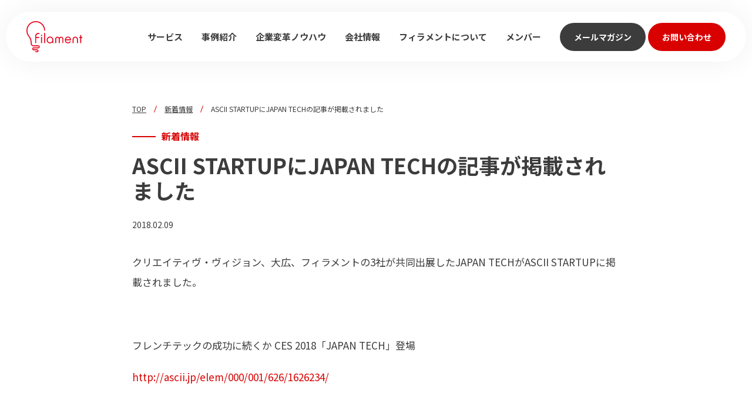

--- FILE ---
content_type: text/html; charset=UTF-8
request_url: https://thefilament.jp/news/4332
body_size: 10057
content:
<!DOCTYPE html>
<html lang="ja">
<head>
  <meta charset="UTF-8">
  <meta http-equiv="X-UA-Compatible" content="IE=edge">
  <meta name="viewport" content="width=device-width, initial-scale=1.0">
  <meta name="format-detection" content="telephone=no">
  <meta name='robots' content='index, follow, max-image-preview:large, max-snippet:-1, max-video-preview:-1' />

	<!-- This site is optimized with the Yoast SEO plugin v22.4 - https://yoast.com/wordpress/plugins/seo/ -->
	<title>ASCII STARTUPにJAPAN TECHの記事が掲載されました - 株式会社フィラメント</title>
	<meta name="description" content="クリエイティヴ・ヴィジョン、大広、フィラメントの3社が共同出展したJAPAN TECHがASCII STARTUPに掲載されました。 &nbsp;" />
	<link rel="canonical" href="https://thefilament.jp/news/4332" />
	<meta property="og:locale" content="ja_JP" />
	<meta property="og:type" content="article" />
	<meta property="og:title" content="ASCII STARTUPにJAPAN TECHの記事が掲載されました - 株式会社フィラメント" />
	<meta property="og:description" content="クリエイティヴ・ヴィジョン、大広、フィラメントの3社が共同出展したJAPAN TECHがASCII STARTUPに掲載されました。 &nbsp;" />
	<meta property="og:url" content="https://thefilament.jp/news/4332" />
	<meta property="og:site_name" content="株式会社フィラメント" />
	<meta property="article:publisher" content="https://www.facebook.com/thefilament.jp/" />
	<meta property="og:image" content="https://thefilament.jp/cms-thefilament/wp-content/uploads/2024/04/ogp.png" />
	<meta property="og:image:width" content="1200" />
	<meta property="og:image:height" content="675" />
	<meta property="og:image:type" content="image/png" />
	<meta name="twitter:card" content="summary_large_image" />
	<meta name="twitter:site" content="@Filament_Inc" />
	<script type="application/ld+json" class="yoast-schema-graph">{"@context":"https://schema.org","@graph":[{"@type":"WebPage","@id":"https://thefilament.jp/news/4332","url":"https://thefilament.jp/news/4332","name":"ASCII STARTUPにJAPAN TECHの記事が掲載されました - 株式会社フィラメント","isPartOf":{"@id":"https://thefilament.jp/#website"},"datePublished":"2018-02-09T08:45:21+00:00","dateModified":"2018-02-09T08:45:21+00:00","description":"クリエイティヴ・ヴィジョン、大広、フィラメントの3社が共同出展したJAPAN TECHがASCII STARTUPに掲載されました。 &nbsp;","breadcrumb":{"@id":"https://thefilament.jp/news/4332#breadcrumb"},"inLanguage":"ja","potentialAction":[{"@type":"ReadAction","target":["https://thefilament.jp/news/4332"]}]},{"@type":"BreadcrumbList","@id":"https://thefilament.jp/news/4332#breadcrumb","itemListElement":[{"@type":"ListItem","position":1,"name":"ホーム","item":"https://thefilament.jp/"},{"@type":"ListItem","position":2,"name":"お知らせ","item":"https://thefilament.jp/news"},{"@type":"ListItem","position":3,"name":"ASCII STARTUPにJAPAN TECHの記事が掲載されました"}]},{"@type":"WebSite","@id":"https://thefilament.jp/#website","url":"https://thefilament.jp/","name":"株式会社フィラメント","description":"挑戦を楽しめる人と組織をつくる　企業変革の伴走者","publisher":{"@id":"https://thefilament.jp/#organization"},"potentialAction":[{"@type":"SearchAction","target":{"@type":"EntryPoint","urlTemplate":"https://thefilament.jp/?s={search_term_string}"},"query-input":"required name=search_term_string"}],"inLanguage":"ja"},{"@type":"Organization","@id":"https://thefilament.jp/#organization","name":"株式会社フィラメント","url":"https://thefilament.jp/","logo":{"@type":"ImageObject","inLanguage":"ja","@id":"https://thefilament.jp/#/schema/logo/image/","url":"https://thefilament.jp/cms-thefilament/wp-content/uploads/2024/04/default.jpg","contentUrl":"https://thefilament.jp/cms-thefilament/wp-content/uploads/2024/04/default.jpg","width":1122,"height":660,"caption":"株式会社フィラメント"},"image":{"@id":"https://thefilament.jp/#/schema/logo/image/"},"sameAs":["https://www.facebook.com/thefilament.jp/","https://twitter.com/Filament_Inc"]}]}</script>
	<!-- / Yoast SEO plugin. -->


<link rel='dns-prefetch' href='//www.google.com' />
<link rel="alternate" title="oEmbed (JSON)" type="application/json+oembed" href="https://thefilament.jp/wp-json/oembed/1.0/embed?url=https%3A%2F%2Fthefilament.jp%2Fnews%2F4332" />
<link rel="alternate" title="oEmbed (XML)" type="text/xml+oembed" href="https://thefilament.jp/wp-json/oembed/1.0/embed?url=https%3A%2F%2Fthefilament.jp%2Fnews%2F4332&#038;format=xml" />
<style id='wp-img-auto-sizes-contain-inline-css' type='text/css'>
img:is([sizes=auto i],[sizes^="auto," i]){contain-intrinsic-size:3000px 1500px}
/*# sourceURL=wp-img-auto-sizes-contain-inline-css */
</style>
<style id='wp-emoji-styles-inline-css' type='text/css'>

	img.wp-smiley, img.emoji {
		display: inline !important;
		border: none !important;
		box-shadow: none !important;
		height: 1em !important;
		width: 1em !important;
		margin: 0 0.07em !important;
		vertical-align: -0.1em !important;
		background: none !important;
		padding: 0 !important;
	}
/*# sourceURL=wp-emoji-styles-inline-css */
</style>
<style id='wp-block-library-inline-css' type='text/css'>
:root{--wp-block-synced-color:#7a00df;--wp-block-synced-color--rgb:122,0,223;--wp-bound-block-color:var(--wp-block-synced-color);--wp-editor-canvas-background:#ddd;--wp-admin-theme-color:#007cba;--wp-admin-theme-color--rgb:0,124,186;--wp-admin-theme-color-darker-10:#006ba1;--wp-admin-theme-color-darker-10--rgb:0,107,160.5;--wp-admin-theme-color-darker-20:#005a87;--wp-admin-theme-color-darker-20--rgb:0,90,135;--wp-admin-border-width-focus:2px}@media (min-resolution:192dpi){:root{--wp-admin-border-width-focus:1.5px}}.wp-element-button{cursor:pointer}:root .has-very-light-gray-background-color{background-color:#eee}:root .has-very-dark-gray-background-color{background-color:#313131}:root .has-very-light-gray-color{color:#eee}:root .has-very-dark-gray-color{color:#313131}:root .has-vivid-green-cyan-to-vivid-cyan-blue-gradient-background{background:linear-gradient(135deg,#00d084,#0693e3)}:root .has-purple-crush-gradient-background{background:linear-gradient(135deg,#34e2e4,#4721fb 50%,#ab1dfe)}:root .has-hazy-dawn-gradient-background{background:linear-gradient(135deg,#faaca8,#dad0ec)}:root .has-subdued-olive-gradient-background{background:linear-gradient(135deg,#fafae1,#67a671)}:root .has-atomic-cream-gradient-background{background:linear-gradient(135deg,#fdd79a,#004a59)}:root .has-nightshade-gradient-background{background:linear-gradient(135deg,#330968,#31cdcf)}:root .has-midnight-gradient-background{background:linear-gradient(135deg,#020381,#2874fc)}:root{--wp--preset--font-size--normal:16px;--wp--preset--font-size--huge:42px}.has-regular-font-size{font-size:1em}.has-larger-font-size{font-size:2.625em}.has-normal-font-size{font-size:var(--wp--preset--font-size--normal)}.has-huge-font-size{font-size:var(--wp--preset--font-size--huge)}.has-text-align-center{text-align:center}.has-text-align-left{text-align:left}.has-text-align-right{text-align:right}.has-fit-text{white-space:nowrap!important}#end-resizable-editor-section{display:none}.aligncenter{clear:both}.items-justified-left{justify-content:flex-start}.items-justified-center{justify-content:center}.items-justified-right{justify-content:flex-end}.items-justified-space-between{justify-content:space-between}.screen-reader-text{border:0;clip-path:inset(50%);height:1px;margin:-1px;overflow:hidden;padding:0;position:absolute;width:1px;word-wrap:normal!important}.screen-reader-text:focus{background-color:#ddd;clip-path:none;color:#444;display:block;font-size:1em;height:auto;left:5px;line-height:normal;padding:15px 23px 14px;text-decoration:none;top:5px;width:auto;z-index:100000}html :where(.has-border-color){border-style:solid}html :where([style*=border-top-color]){border-top-style:solid}html :where([style*=border-right-color]){border-right-style:solid}html :where([style*=border-bottom-color]){border-bottom-style:solid}html :where([style*=border-left-color]){border-left-style:solid}html :where([style*=border-width]){border-style:solid}html :where([style*=border-top-width]){border-top-style:solid}html :where([style*=border-right-width]){border-right-style:solid}html :where([style*=border-bottom-width]){border-bottom-style:solid}html :where([style*=border-left-width]){border-left-style:solid}html :where(img[class*=wp-image-]){height:auto;max-width:100%}:where(figure){margin:0 0 1em}html :where(.is-position-sticky){--wp-admin--admin-bar--position-offset:var(--wp-admin--admin-bar--height,0px)}@media screen and (max-width:600px){html :where(.is-position-sticky){--wp-admin--admin-bar--position-offset:0px}}

/*# sourceURL=wp-block-library-inline-css */
</style><style id='global-styles-inline-css' type='text/css'>
:root{--wp--preset--aspect-ratio--square: 1;--wp--preset--aspect-ratio--4-3: 4/3;--wp--preset--aspect-ratio--3-4: 3/4;--wp--preset--aspect-ratio--3-2: 3/2;--wp--preset--aspect-ratio--2-3: 2/3;--wp--preset--aspect-ratio--16-9: 16/9;--wp--preset--aspect-ratio--9-16: 9/16;--wp--preset--color--black: #000000;--wp--preset--color--cyan-bluish-gray: #abb8c3;--wp--preset--color--white: #ffffff;--wp--preset--color--pale-pink: #f78da7;--wp--preset--color--vivid-red: #cf2e2e;--wp--preset--color--luminous-vivid-orange: #ff6900;--wp--preset--color--luminous-vivid-amber: #fcb900;--wp--preset--color--light-green-cyan: #7bdcb5;--wp--preset--color--vivid-green-cyan: #00d084;--wp--preset--color--pale-cyan-blue: #8ed1fc;--wp--preset--color--vivid-cyan-blue: #0693e3;--wp--preset--color--vivid-purple: #9b51e0;--wp--preset--gradient--vivid-cyan-blue-to-vivid-purple: linear-gradient(135deg,rgb(6,147,227) 0%,rgb(155,81,224) 100%);--wp--preset--gradient--light-green-cyan-to-vivid-green-cyan: linear-gradient(135deg,rgb(122,220,180) 0%,rgb(0,208,130) 100%);--wp--preset--gradient--luminous-vivid-amber-to-luminous-vivid-orange: linear-gradient(135deg,rgb(252,185,0) 0%,rgb(255,105,0) 100%);--wp--preset--gradient--luminous-vivid-orange-to-vivid-red: linear-gradient(135deg,rgb(255,105,0) 0%,rgb(207,46,46) 100%);--wp--preset--gradient--very-light-gray-to-cyan-bluish-gray: linear-gradient(135deg,rgb(238,238,238) 0%,rgb(169,184,195) 100%);--wp--preset--gradient--cool-to-warm-spectrum: linear-gradient(135deg,rgb(74,234,220) 0%,rgb(151,120,209) 20%,rgb(207,42,186) 40%,rgb(238,44,130) 60%,rgb(251,105,98) 80%,rgb(254,248,76) 100%);--wp--preset--gradient--blush-light-purple: linear-gradient(135deg,rgb(255,206,236) 0%,rgb(152,150,240) 100%);--wp--preset--gradient--blush-bordeaux: linear-gradient(135deg,rgb(254,205,165) 0%,rgb(254,45,45) 50%,rgb(107,0,62) 100%);--wp--preset--gradient--luminous-dusk: linear-gradient(135deg,rgb(255,203,112) 0%,rgb(199,81,192) 50%,rgb(65,88,208) 100%);--wp--preset--gradient--pale-ocean: linear-gradient(135deg,rgb(255,245,203) 0%,rgb(182,227,212) 50%,rgb(51,167,181) 100%);--wp--preset--gradient--electric-grass: linear-gradient(135deg,rgb(202,248,128) 0%,rgb(113,206,126) 100%);--wp--preset--gradient--midnight: linear-gradient(135deg,rgb(2,3,129) 0%,rgb(40,116,252) 100%);--wp--preset--font-size--small: 13px;--wp--preset--font-size--medium: 20px;--wp--preset--font-size--large: 36px;--wp--preset--font-size--x-large: 42px;--wp--preset--spacing--20: 0.44rem;--wp--preset--spacing--30: 0.67rem;--wp--preset--spacing--40: 1rem;--wp--preset--spacing--50: 1.5rem;--wp--preset--spacing--60: 2.25rem;--wp--preset--spacing--70: 3.38rem;--wp--preset--spacing--80: 5.06rem;--wp--preset--shadow--natural: 6px 6px 9px rgba(0, 0, 0, 0.2);--wp--preset--shadow--deep: 12px 12px 50px rgba(0, 0, 0, 0.4);--wp--preset--shadow--sharp: 6px 6px 0px rgba(0, 0, 0, 0.2);--wp--preset--shadow--outlined: 6px 6px 0px -3px rgb(255, 255, 255), 6px 6px rgb(0, 0, 0);--wp--preset--shadow--crisp: 6px 6px 0px rgb(0, 0, 0);}:where(.is-layout-flex){gap: 0.5em;}:where(.is-layout-grid){gap: 0.5em;}body .is-layout-flex{display: flex;}.is-layout-flex{flex-wrap: wrap;align-items: center;}.is-layout-flex > :is(*, div){margin: 0;}body .is-layout-grid{display: grid;}.is-layout-grid > :is(*, div){margin: 0;}:where(.wp-block-columns.is-layout-flex){gap: 2em;}:where(.wp-block-columns.is-layout-grid){gap: 2em;}:where(.wp-block-post-template.is-layout-flex){gap: 1.25em;}:where(.wp-block-post-template.is-layout-grid){gap: 1.25em;}.has-black-color{color: var(--wp--preset--color--black) !important;}.has-cyan-bluish-gray-color{color: var(--wp--preset--color--cyan-bluish-gray) !important;}.has-white-color{color: var(--wp--preset--color--white) !important;}.has-pale-pink-color{color: var(--wp--preset--color--pale-pink) !important;}.has-vivid-red-color{color: var(--wp--preset--color--vivid-red) !important;}.has-luminous-vivid-orange-color{color: var(--wp--preset--color--luminous-vivid-orange) !important;}.has-luminous-vivid-amber-color{color: var(--wp--preset--color--luminous-vivid-amber) !important;}.has-light-green-cyan-color{color: var(--wp--preset--color--light-green-cyan) !important;}.has-vivid-green-cyan-color{color: var(--wp--preset--color--vivid-green-cyan) !important;}.has-pale-cyan-blue-color{color: var(--wp--preset--color--pale-cyan-blue) !important;}.has-vivid-cyan-blue-color{color: var(--wp--preset--color--vivid-cyan-blue) !important;}.has-vivid-purple-color{color: var(--wp--preset--color--vivid-purple) !important;}.has-black-background-color{background-color: var(--wp--preset--color--black) !important;}.has-cyan-bluish-gray-background-color{background-color: var(--wp--preset--color--cyan-bluish-gray) !important;}.has-white-background-color{background-color: var(--wp--preset--color--white) !important;}.has-pale-pink-background-color{background-color: var(--wp--preset--color--pale-pink) !important;}.has-vivid-red-background-color{background-color: var(--wp--preset--color--vivid-red) !important;}.has-luminous-vivid-orange-background-color{background-color: var(--wp--preset--color--luminous-vivid-orange) !important;}.has-luminous-vivid-amber-background-color{background-color: var(--wp--preset--color--luminous-vivid-amber) !important;}.has-light-green-cyan-background-color{background-color: var(--wp--preset--color--light-green-cyan) !important;}.has-vivid-green-cyan-background-color{background-color: var(--wp--preset--color--vivid-green-cyan) !important;}.has-pale-cyan-blue-background-color{background-color: var(--wp--preset--color--pale-cyan-blue) !important;}.has-vivid-cyan-blue-background-color{background-color: var(--wp--preset--color--vivid-cyan-blue) !important;}.has-vivid-purple-background-color{background-color: var(--wp--preset--color--vivid-purple) !important;}.has-black-border-color{border-color: var(--wp--preset--color--black) !important;}.has-cyan-bluish-gray-border-color{border-color: var(--wp--preset--color--cyan-bluish-gray) !important;}.has-white-border-color{border-color: var(--wp--preset--color--white) !important;}.has-pale-pink-border-color{border-color: var(--wp--preset--color--pale-pink) !important;}.has-vivid-red-border-color{border-color: var(--wp--preset--color--vivid-red) !important;}.has-luminous-vivid-orange-border-color{border-color: var(--wp--preset--color--luminous-vivid-orange) !important;}.has-luminous-vivid-amber-border-color{border-color: var(--wp--preset--color--luminous-vivid-amber) !important;}.has-light-green-cyan-border-color{border-color: var(--wp--preset--color--light-green-cyan) !important;}.has-vivid-green-cyan-border-color{border-color: var(--wp--preset--color--vivid-green-cyan) !important;}.has-pale-cyan-blue-border-color{border-color: var(--wp--preset--color--pale-cyan-blue) !important;}.has-vivid-cyan-blue-border-color{border-color: var(--wp--preset--color--vivid-cyan-blue) !important;}.has-vivid-purple-border-color{border-color: var(--wp--preset--color--vivid-purple) !important;}.has-vivid-cyan-blue-to-vivid-purple-gradient-background{background: var(--wp--preset--gradient--vivid-cyan-blue-to-vivid-purple) !important;}.has-light-green-cyan-to-vivid-green-cyan-gradient-background{background: var(--wp--preset--gradient--light-green-cyan-to-vivid-green-cyan) !important;}.has-luminous-vivid-amber-to-luminous-vivid-orange-gradient-background{background: var(--wp--preset--gradient--luminous-vivid-amber-to-luminous-vivid-orange) !important;}.has-luminous-vivid-orange-to-vivid-red-gradient-background{background: var(--wp--preset--gradient--luminous-vivid-orange-to-vivid-red) !important;}.has-very-light-gray-to-cyan-bluish-gray-gradient-background{background: var(--wp--preset--gradient--very-light-gray-to-cyan-bluish-gray) !important;}.has-cool-to-warm-spectrum-gradient-background{background: var(--wp--preset--gradient--cool-to-warm-spectrum) !important;}.has-blush-light-purple-gradient-background{background: var(--wp--preset--gradient--blush-light-purple) !important;}.has-blush-bordeaux-gradient-background{background: var(--wp--preset--gradient--blush-bordeaux) !important;}.has-luminous-dusk-gradient-background{background: var(--wp--preset--gradient--luminous-dusk) !important;}.has-pale-ocean-gradient-background{background: var(--wp--preset--gradient--pale-ocean) !important;}.has-electric-grass-gradient-background{background: var(--wp--preset--gradient--electric-grass) !important;}.has-midnight-gradient-background{background: var(--wp--preset--gradient--midnight) !important;}.has-small-font-size{font-size: var(--wp--preset--font-size--small) !important;}.has-medium-font-size{font-size: var(--wp--preset--font-size--medium) !important;}.has-large-font-size{font-size: var(--wp--preset--font-size--large) !important;}.has-x-large-font-size{font-size: var(--wp--preset--font-size--x-large) !important;}
/*# sourceURL=global-styles-inline-css */
</style>

<style id='classic-theme-styles-inline-css' type='text/css'>
/*! This file is auto-generated */
.wp-block-button__link{color:#fff;background-color:#32373c;border-radius:9999px;box-shadow:none;text-decoration:none;padding:calc(.667em + 2px) calc(1.333em + 2px);font-size:1.125em}.wp-block-file__button{background:#32373c;color:#fff;text-decoration:none}
/*# sourceURL=/wp-includes/css/classic-themes.min.css */
</style>
<link rel='stylesheet' id='contact-form-7-css' href='https://thefilament.jp/cms-thefilament/wp-content/plugins/contact-form-7/includes/css/styles.css?ver=5.9.3' type='text/css' media='all' />
<link rel='stylesheet' id='wordpress-popular-posts-css-css' href='https://thefilament.jp/cms-thefilament/wp-content/plugins/wordpress-popular-posts/assets/css/wpp.css?ver=6.4.2' type='text/css' media='all' />
<script type="application/json" id="wpp-json">

{"sampling_active":0,"sampling_rate":100,"ajax_url":"https:\/\/thefilament.jp\/wp-json\/wordpress-popular-posts\/v1\/popular-posts","api_url":"https:\/\/thefilament.jp\/wp-json\/wordpress-popular-posts","ID":4332,"token":"cfdc7730f4","lang":0,"debug":0}
//# sourceURL=wpp-json

</script>
<script type="text/javascript" src="https://thefilament.jp/cms-thefilament/wp-content/plugins/wordpress-popular-posts/assets/js/wpp.min.js?ver=6.4.2" id="wpp-js-js"></script>
<link rel="https://api.w.org/" href="https://thefilament.jp/wp-json/" /><link rel="alternate" title="JSON" type="application/json" href="https://thefilament.jp/wp-json/wp/v2/news/4332" /><meta name="generator" content="WordPress 6.9" />
<link rel='shortlink' href='https://thefilament.jp/?p=4332' />
            <style id="wpp-loading-animation-styles">@-webkit-keyframes bgslide{from{background-position-x:0}to{background-position-x:-200%}}@keyframes bgslide{from{background-position-x:0}to{background-position-x:-200%}}.wpp-widget-placeholder,.wpp-widget-block-placeholder,.wpp-shortcode-placeholder{margin:0 auto;width:60px;height:3px;background:#dd3737;background:linear-gradient(90deg,#dd3737 0%,#571313 10%,#dd3737 100%);background-size:200% auto;border-radius:3px;-webkit-animation:bgslide 1s infinite linear;animation:bgslide 1s infinite linear}</style>
            <!--gtmHead--><link rel="icon" href="https://thefilament.jp/cms-thefilament/wp-content/uploads/2021/11/cropped-fff-32x32.png" sizes="32x32" />
<link rel="icon" href="https://thefilament.jp/cms-thefilament/wp-content/uploads/2021/11/cropped-fff-192x192.png" sizes="192x192" />
<link rel="apple-touch-icon" href="https://thefilament.jp/cms-thefilament/wp-content/uploads/2021/11/cropped-fff-180x180.png" />
<meta name="msapplication-TileImage" content="https://thefilament.jp/cms-thefilament/wp-content/uploads/2021/11/cropped-fff-270x270.png" />
  <link rel="stylesheet" href="/resources/css/common.css?v=202510">
  <link rel="stylesheet" href="/resources/typewritten/style.css">
<!-- Google Tag Manager -->
<script>(function(w,d,s,l,i){w[l]=w[l]||[];w[l].push({'gtm.start':
new Date().getTime(),event:'gtm.js'});var f=d.getElementsByTagName(s)[0],
j=d.createElement(s),dl=l!='dataLayer'?'&l='+l:'';j.async=true;j.src=
'https://www.googletagmanager.com/gtm.js?id='+i+dl;f.parentNode.insertBefore(j,f);
})(window,document,'script','dataLayer','GTM-N37WC8V');</script>
<!-- End Google Tag Manager -->
<script type="text/javascript">
    (function(c,l,a,r,i,t,y){
        c[a]=c[a]||function(){(c[a].q=c[a].q||[]).push(arguments)};
        t=l.createElement(r);t.async=1;t.src="https://www.clarity.ms/tag/"+i;
        y=l.getElementsByTagName(r)[0];y.parentNode.insertBefore(t,y);
    })(window, document, "clarity", "script", "9nyqqivntz");
</script>
</head>

<body class="wp-singular news-template-default single single-news postid-4332 wp-embed-responsive wp-theme-thefilament2024">
<!-- Google Tag Manager (noscript) -->
<noscript><iframe src="https://www.googletagmanager.com/ns.html?id=GTM-N37WC8V"
height="0" width="0" style="display:none;visibility:hidden"></iframe></noscript>
<!-- End Google Tag Manager (noscript) -->
<!--gtmBody--><div class="l-wrap">

<header class="l-header">
  <div class="l-header__main">
    <p class="l-header__logo"><a class="l-header__logo-link" href="https://thefilament.jp/"><img class="l-header__logo-img" src="/resources/img/common/logo.svg" alt="filament"></a></p><a class="l-header__menu js-navi" href="#"></a>
    <nav class="l-header__navi">
      <ul class="l-navi-list">
        <li class="l-navi-list__item"><a class="l-navi-list__link" href="https://thefilament.jp/services/">サービス</a></li>
        <li class="l-navi-list__item"><a class="l-navi-list__link" href="https://thefilament.jp/works/">事例紹介</a></li>
        <li class="l-navi-list__item"><a class="l-navi-list__link" href="https://thefilament.jp/know-how/">企業変革ノウハウ</a></li>
        <li class="l-navi-list__item"><a class="l-navi-list__link" href="https://thefilament.jp/company/">会社情報</a></li>
        <li class="l-navi-list__item"><a class="l-navi-list__link" href="https://thefilament.jp/about/">フィラメントについて</a></li>
        <li class="l-navi-list__item"><a class="l-navi-list__link" href="https://thefilament.jp/members/">メンバー</a></li>
      </ul>
      <ul class="l-navi-sub">
        <li class="l-navi-sub__item"><a class="l-navi-sub__button is-gray" href="https://thefilament.jp/mail-magazine/">メールマガジン</a></li>
        <li class="l-navi-sub__item"><a class="l-navi-sub__button is-red" href="https://thefilament.jp/contact/">お問い合わせ</a></li>
      </ul>
    </nav>
  </div>
</header>

      <main class="has-bg is-simple is-nopadding">
        <div class="c-contents is-narrow">
          <div class="c-breadcrumb">
            <ul class="c-breadcrumb__list">
              <li class="c-breadcrumb__item"><a class="c-breadcrumb__link" href="https://thefilament.jp/">TOP</a></li>
              <li class="c-breadcrumb__item"><a class="c-breadcrumb__link" href="https://thefilament.jp/news">新着情報</a></li>
              <li class="c-breadcrumb__item"><span class="c-breadcrumb__text">ASCII STARTUPにJAPAN TECHの記事が掲載されました</span></li>
            </ul>

          </div>
          <div class="article-head">
            <p class="article-head__lead">新着情報</p>
            <h1 class="article-head__title">ASCII STARTUPにJAPAN TECHの記事が掲載されました</h1>
            <p class="article-head__text">2018.02.09</p>

          </div>
          <div class="article-body">
            <p>クリエイティヴ・ヴィジョン、大広、フィラメントの3社が共同出展したJAPAN TECHがASCII STARTUPに掲載されました。</p>
<p>&nbsp;</p>
<p>フレンチテックの成功に続くか CES 2018「JAPAN TECH」登場</p>
<p><a href="http://ascii.jp/elem/000/001/626/1626234/">http://ascii.jp/elem/000/001/626/1626234/</a></p>
<p>&nbsp;</p>
          </div>
          <div class="article-bottom">
            <div class="c-link-wrap is-center"><a class="c-link" href="https://thefilament.jp/news/">新着情報一覧へ戻る</a></div>
          </div>
        </div>

        <div class="article-banner">
          <div class="article-banner__body">
            <p class="article-banner__lead">サービス</p>
            <p class="article-banner__title">Service</p><a class="article-banner__button" href="https://thefilament.jp/services/">お悩みからサービスを探す</a>
          </div>
        </div>
      </main>

      <div class="l-bottom">
        <div class="l-bottom__body">
          <div class="l-bottom__item">
            <p class="l-bottom__title">Mail-Magazine</p>
            <p class="l-bottom__lead">メールマガジン</p>
            <p class="l-bottom__text">新規事業やアイデア創出に<br>お悩みの方に役立つ情報を配信</p><a class="c-link" href="https://thefilament.jp/mail-magazine/">View More</a>
          </div>
          <div class="l-bottom__item">
            <p class="l-bottom__title">Contact Us</p>
            <p class="l-bottom__lead">お問い合わせ</p>
            <p class="l-bottom__text">新規事業についてのご相談</p><a class="c-link" href="https://thefilament.jp/contact/">View More</a>
          </div>
          <!--div class="l-bottom__item">
            <p class="l-bottom__title">Recruit</p>
            <p class="l-bottom__lead">採用情報</p>
            <p class="l-bottom__text">フィラメントで働くことに興味を持った方へ</p><a class="c-link" href="https://thefilament.jp/recruit-facilitator">View More</a>
          </div-->
        </div>
      </div>
      <footer class="l-footer">
        <div class="c-contents">
          <div class="l-footer-main">
            <p class="l-footer-main__name">株式会社フィラメント<br>Filament, Inc.</p>
            <p class="l-footer-main__address">〒541-0054<br>大阪府大阪市中央区南本町2丁目1-1 <br>本町サザンビル2階<br>The DECKオフィススペース</p>
          </div>
          <div class="l-footer-sitemap">
            <div class="l-footer-sitemap__block">
              <ul class="l-footer-sitemap__list">
                <li class="l-footer-sitemap__item"><a class="l-footer-sitemap__link" href="https://thefilament.jp/services/"><span class="l-footer-sitemap__text">Service</span><span class="l-footer-sitemap__sub">サービス</span></a></li>
                <li class="l-footer-sitemap__item"><a class="l-footer-sitemap__link" href="https://thefilament.jp/works/"><span class="l-footer-sitemap__text">Works</span><span class="l-footer-sitemap__sub">事例紹介</span></a></li>
                <li class="l-footer-sitemap__item"><a class="l-footer-sitemap__link" href="https://thefilament.jp/know-how/"><span class="l-footer-sitemap__text">KnowHow</span><span class="l-footer-sitemap__sub">企業変革ノウハウ</span></a></li>
              </ul>
            </div>
            <div class="l-footer-sitemap__block">
              <ul class="l-footer-sitemap__list">
                <li class="l-footer-sitemap__item"><a class="l-footer-sitemap__link" href="https://thefilament.jp/company/"><span class="l-footer-sitemap__text">Company</span><span class="l-footer-sitemap__sub">会社情報</span></a></li>
                <li class="l-footer-sitemap__item"><a class="l-footer-sitemap__link" href="https://thefilament.jp/about/"><span class="l-footer-sitemap__text">Who We Are</span><span class="l-footer-sitemap__sub">フィラメントについて</span></a></li>
                <li class="l-footer-sitemap__item"><a class="l-footer-sitemap__link" href="https://thefilament.jp/members/"><span class="l-footer-sitemap__text">Members</span><span class="l-footer-sitemap__sub">メンバー</span></a></li>

              </ul>
            </div>
            <div class="l-footer-sitemap__block">
              <ul class="l-footer-sitemap__list">
                <li class="l-footer-sitemap__item"><a class="l-footer-sitemap__link" href="https://thefilament.jp/news/"><span class="l-footer-sitemap__text">News</span><span class="l-footer-sitemap__sub">お知らせ</span></a></li>
                <li class="l-footer-sitemap__item"><a class="l-footer-sitemap__link" href="https://thefilament.jp/privacy/"><span class="l-footer-sitemap__text">PrivacyPolicy</span><span class="l-footer-sitemap__sub">プライバシーポリシー</span></a></li>
                <li class="l-footer-sitemap__item"><a class="l-footer-sitemap__link" href="https://thefilament.jp/mail-magazine/"><span class="l-footer-sitemap__text">MailMagazine</span><span class="l-footer-sitemap__sub">メールマガジン</span></a></li>
                <li class="l-footer-sitemap__item"><a class="l-footer-sitemap__link" href="https://thefilament.jp/contact/"><span class="l-footer-sitemap__text">ContactUs</span><span class="l-footer-sitemap__sub">お問い合わせ</span></a></li>
                <!--li class="l-footer-sitemap__item"><a class="l-footer-sitemap__link" href="https://thefilament.jp/recruit-facilitator"><span class="l-footer-sitemap__text">Recruit</span><span class="l-footer-sitemap__sub">採用情報</span></a></li-->
              </ul>
            </div>
          </div>
          <div class="l-footer-bottom">
            <ul class="l-footer-bottom__sns-list">
              <li class="l-footer-bottom__sns-item"><a class="l-footer-bottom__sns-link" href="https://www.facebook.com/thefilament.jp/" target="_blank"><img src="/resources/img/common/icon_facebook-w.png" alt=""></a></li>
              <li class="l-footer-bottom__sns-item"><a class="l-footer-bottom__sns-link" href="https://twitter.com/Filament_Inc" target="_blank"><img src="/resources/img/common/icon_x-w.png" alt=""></a></li>
              <li class="l-footer-bottom__sns-item"><a class="l-footer-bottom__sns-link" href="https://www.linkedin.com/company/thefilamentjp" target="_blank"><img src="/resources/img/common/icon_in-w.png" alt=""></a></li>
              <li class="l-footer-bottom__sns-item"><a class="l-footer-bottom__sns-link" href="https://www.youtube.com/@qumzinebyfilamentinc.3863" target="_blank"><img src="/resources/img/common/icon_youtube-w.svg" alt=""></a></li>
              <li class="l-footer-bottom__sns-item"><a class="l-footer-bottom__sns-link" href="https://qumzine.thefilament.jp/" target="_blank"><img src="/resources/img/common/icon_qumzine-w.png" alt=""></a></li>
            </ul>
            <p class="l-footer-bottom__copyright"><small>Copyright &copy; <br class="sp">株式会社フィラメント All Rights Reserved.</small></p>
          </div>
        </div>
      </footer>
    </div>
    <script src="/resources/js/lib.js"></script>
    <script src="/resources/js/common.js?v=2"></script>
    <script type="module" src="/resources/typewritten/define.js"></script>
    
        <script type="speculationrules">
{"prefetch":[{"source":"document","where":{"and":[{"href_matches":"/*"},{"not":{"href_matches":["/cms-thefilament/wp-*.php","/cms-thefilament/wp-admin/*","/cms-thefilament/wp-content/uploads/*","/cms-thefilament/wp-content/*","/cms-thefilament/wp-content/plugins/*","/cms-thefilament/wp-content/themes/thefilament2024/*","/*\\?(.+)"]}},{"not":{"selector_matches":"a[rel~=\"nofollow\"]"}},{"not":{"selector_matches":".no-prefetch, .no-prefetch a"}}]},"eagerness":"conservative"}]}
</script>
<script type="text/javascript" src="https://thefilament.jp/cms-thefilament/wp-content/plugins/contact-form-7/includes/swv/js/index.js?ver=5.9.3" id="swv-js"></script>
<script type="text/javascript" id="contact-form-7-js-extra">
/* <![CDATA[ */
var wpcf7 = {"api":{"root":"https://thefilament.jp/wp-json/","namespace":"contact-form-7/v1"}};
//# sourceURL=contact-form-7-js-extra
/* ]]> */
</script>
<script type="text/javascript" src="https://thefilament.jp/cms-thefilament/wp-content/plugins/contact-form-7/includes/js/index.js?ver=5.9.3" id="contact-form-7-js"></script>
<script type="text/javascript" id="google-invisible-recaptcha-js-before">
/* <![CDATA[ */
var renderInvisibleReCaptcha = function() {

    for (var i = 0; i < document.forms.length; ++i) {
        var form = document.forms[i];
        var holder = form.querySelector('.inv-recaptcha-holder');

        if (null === holder) continue;
		holder.innerHTML = '';

         (function(frm){
			var cf7SubmitElm = frm.querySelector('.wpcf7-submit');
            var holderId = grecaptcha.render(holder,{
                'sitekey': '6LcwJcQgAAAAADwvdv160sGCsU2Ex-4uuiL4Xl3-', 'size': 'invisible', 'badge' : 'bottomright',
                'callback' : function (recaptchaToken) {
					if((null !== cf7SubmitElm) && (typeof jQuery != 'undefined')){jQuery(frm).submit();grecaptcha.reset(holderId);return;}
					 HTMLFormElement.prototype.submit.call(frm);
                },
                'expired-callback' : function(){grecaptcha.reset(holderId);}
            });

			if(null !== cf7SubmitElm && (typeof jQuery != 'undefined') ){
				jQuery(cf7SubmitElm).off('click').on('click', function(clickEvt){
					clickEvt.preventDefault();
					grecaptcha.execute(holderId);
				});
			}
			else
			{
				frm.onsubmit = function (evt){evt.preventDefault();grecaptcha.execute(holderId);};
			}


        })(form);
    }
};

//# sourceURL=google-invisible-recaptcha-js-before
/* ]]> */
</script>
<script type="text/javascript" async defer src="https://www.google.com/recaptcha/api.js?onload=renderInvisibleReCaptcha&amp;render=explicit" id="google-invisible-recaptcha-js"></script>
<script id="wp-emoji-settings" type="application/json">
{"baseUrl":"https://s.w.org/images/core/emoji/17.0.2/72x72/","ext":".png","svgUrl":"https://s.w.org/images/core/emoji/17.0.2/svg/","svgExt":".svg","source":{"concatemoji":"https://thefilament.jp/cms-thefilament/wp-includes/js/wp-emoji-release.min.js?ver=6.9"}}
</script>
<script type="module">
/* <![CDATA[ */
/*! This file is auto-generated */
const a=JSON.parse(document.getElementById("wp-emoji-settings").textContent),o=(window._wpemojiSettings=a,"wpEmojiSettingsSupports"),s=["flag","emoji"];function i(e){try{var t={supportTests:e,timestamp:(new Date).valueOf()};sessionStorage.setItem(o,JSON.stringify(t))}catch(e){}}function c(e,t,n){e.clearRect(0,0,e.canvas.width,e.canvas.height),e.fillText(t,0,0);t=new Uint32Array(e.getImageData(0,0,e.canvas.width,e.canvas.height).data);e.clearRect(0,0,e.canvas.width,e.canvas.height),e.fillText(n,0,0);const a=new Uint32Array(e.getImageData(0,0,e.canvas.width,e.canvas.height).data);return t.every((e,t)=>e===a[t])}function p(e,t){e.clearRect(0,0,e.canvas.width,e.canvas.height),e.fillText(t,0,0);var n=e.getImageData(16,16,1,1);for(let e=0;e<n.data.length;e++)if(0!==n.data[e])return!1;return!0}function u(e,t,n,a){switch(t){case"flag":return n(e,"\ud83c\udff3\ufe0f\u200d\u26a7\ufe0f","\ud83c\udff3\ufe0f\u200b\u26a7\ufe0f")?!1:!n(e,"\ud83c\udde8\ud83c\uddf6","\ud83c\udde8\u200b\ud83c\uddf6")&&!n(e,"\ud83c\udff4\udb40\udc67\udb40\udc62\udb40\udc65\udb40\udc6e\udb40\udc67\udb40\udc7f","\ud83c\udff4\u200b\udb40\udc67\u200b\udb40\udc62\u200b\udb40\udc65\u200b\udb40\udc6e\u200b\udb40\udc67\u200b\udb40\udc7f");case"emoji":return!a(e,"\ud83e\u1fac8")}return!1}function f(e,t,n,a){let r;const o=(r="undefined"!=typeof WorkerGlobalScope&&self instanceof WorkerGlobalScope?new OffscreenCanvas(300,150):document.createElement("canvas")).getContext("2d",{willReadFrequently:!0}),s=(o.textBaseline="top",o.font="600 32px Arial",{});return e.forEach(e=>{s[e]=t(o,e,n,a)}),s}function r(e){var t=document.createElement("script");t.src=e,t.defer=!0,document.head.appendChild(t)}a.supports={everything:!0,everythingExceptFlag:!0},new Promise(t=>{let n=function(){try{var e=JSON.parse(sessionStorage.getItem(o));if("object"==typeof e&&"number"==typeof e.timestamp&&(new Date).valueOf()<e.timestamp+604800&&"object"==typeof e.supportTests)return e.supportTests}catch(e){}return null}();if(!n){if("undefined"!=typeof Worker&&"undefined"!=typeof OffscreenCanvas&&"undefined"!=typeof URL&&URL.createObjectURL&&"undefined"!=typeof Blob)try{var e="postMessage("+f.toString()+"("+[JSON.stringify(s),u.toString(),c.toString(),p.toString()].join(",")+"));",a=new Blob([e],{type:"text/javascript"});const r=new Worker(URL.createObjectURL(a),{name:"wpTestEmojiSupports"});return void(r.onmessage=e=>{i(n=e.data),r.terminate(),t(n)})}catch(e){}i(n=f(s,u,c,p))}t(n)}).then(e=>{for(const n in e)a.supports[n]=e[n],a.supports.everything=a.supports.everything&&a.supports[n],"flag"!==n&&(a.supports.everythingExceptFlag=a.supports.everythingExceptFlag&&a.supports[n]);var t;a.supports.everythingExceptFlag=a.supports.everythingExceptFlag&&!a.supports.flag,a.supports.everything||((t=a.source||{}).concatemoji?r(t.concatemoji):t.wpemoji&&t.twemoji&&(r(t.twemoji),r(t.wpemoji)))});
//# sourceURL=https://thefilament.jp/cms-thefilament/wp-includes/js/wp-emoji-loader.min.js
/* ]]> */
</script>
  </body>
</html>


--- FILE ---
content_type: text/css
request_url: https://thefilament.jp/resources/css/common.css?v=202510
body_size: 16636
content:
@import"https://fonts.googleapis.com/css2?family=Montserrat:wght@400;700&family=Noto+Sans+JP:wght@400;500;700&display=swap";*,*:before,*:after{box-sizing:border-box}html,body,h1,h2,h3,h4,h5,h6,p,ul,ol,li,dl,dt,dd,a,figure,figcaption,form,input,small,table,th,td{margin:0;padding:0;font-size:100%;line-height:1;font-weight:400}a{color:inherit;text-decoration:none}li{list-style:none}button{appearance:none;border:none;background:none;outline:none}input{appearance:none;border:none;background:none;outline:none;font-family:inherit;color:inherit}select{color:inherit}html{font-size:13px;font-size:12.14289px;font-weight:400;font-family:"Noto Sans JP",sans-serif;color:#3c3c3c}@media screen and (min-width: 1025px){html{font-size:10px}}@media screen and (min-width: 1025px){br.sp{display:none}}br.pc{display:none}@media screen and (min-width: 1025px){br.pc{display:inline}}.slick-slider{position:relative;display:block;box-sizing:border-box;-webkit-touch-callout:none;-webkit-user-select:none;-khtml-user-select:none;-moz-user-select:none;-ms-user-select:none;user-select:none;-ms-touch-action:pan-y;touch-action:pan-y;-webkit-tap-highlight-color:transparent}.slick-list{position:relative;overflow:hidden;display:block;margin:0;padding:0}.slick-list:focus{outline:none}.slick-list.dragging{cursor:pointer;cursor:hand}.slick-slider .slick-track,.slick-slider .slick-list{-webkit-transform:translate3d(0, 0, 0);-moz-transform:translate3d(0, 0, 0);-ms-transform:translate3d(0, 0, 0);-o-transform:translate3d(0, 0, 0);transform:translate3d(0, 0, 0)}.slick-track{position:relative;left:0;top:0;display:block;margin-left:auto;margin-right:auto}.slick-track:before,.slick-track:after{content:"";display:table}.slick-track:after{clear:both}.slick-loading .slick-track{visibility:hidden}.slick-slide{float:left;height:100%;min-height:1px;display:none}[dir=rtl] .slick-slide{float:right}.slick-slide img{display:block}.slick-slide.slick-loading img{display:none}.slick-slide.dragging img{pointer-events:none}.slick-initialized .slick-slide{display:block}.slick-loading .slick-slide{visibility:hidden}.slick-vertical .slick-slide{display:block;height:auto;border:1px solid transparent}.slick-arrow.slick-hidden{display:none}.l-bottom{padding:60px 20px;background-color:#f8f8f8;position:relative;z-index:2}@media screen and (min-width: 1025px){.l-bottom{padding:85px 0}}.l-bottom__body{background-color:#fff;border-radius:10px;box-shadow:0 0 60px rgba(0,0,0,.05);padding:32px}@media screen and (min-width: 1025px){.l-bottom__body{display:flex;padding:30px 0;max-width:1320px;margin:0 auto}}.l-bottom__item{display:flex;flex-direction:column;align-items:center;position:relative;z-index:2}@media screen and (min-width: 1025px){.l-bottom__item{width:50%;justify-content:center}}.l-bottom__item+.l-bottom__item{margin-top:30px;padding-top:30px;border-top:1px solid #e5e5e5}@media screen and (min-width: 1025px){.l-bottom__item+.l-bottom__item{margin:0;padding:70px 0;border-top:none;border-left:1px solid #e5e5e5}}.l-bottom__title{font-family:"Montserrat",sans-serif;font-size:2.4rem;font-weight:700;margin:0 0 16px}@media screen and (min-width: 1025px){.l-bottom__title{font-size:3.2rem;margin:0 0 24px}}.l-bottom__lead{font-size:1.8rem;font-weight:700;margin:0 0 8px}@media screen and (min-width: 1025px){.l-bottom__lead{margin:0 0 16px;line-height:1.8}}.l-bottom__text{text-align:center;font-size:1.4rem;line-height:1.7;margin:0 0 20px}.l-bottom__img{margin:0 0 20px}.l-footer-bottom{border-top:1px solid #555;margin:60px 0 0;padding:60px 0 0}@media screen and (min-width: 1025px){.l-footer-bottom{width:100%;display:flex;justify-content:space-between;padding:50px 0 0;margin:120px 0 0}}.l-footer-bottom__sns-list{display:flex;align-items:center;justify-content:center;margin:0 0 30px}@media screen and (min-width: 1025px){.l-footer-bottom__sns-list{margin:0}}.l-footer-bottom__sns-item{margin:0 10px}@media screen and (min-width: 1025px){.l-footer-bottom__sns-item{margin:0 15px 0 0}}.l-footer-bottom__sns-link{display:block;width:32px;height:32px}.l-footer-bottom__sns-link img{width:100%;height:auto}.l-footer-bottom__copyright{color:#fff;font-size:1.4rem;line-height:1.7;text-align:center}.l-footer-main{padding:0 12px}@media screen and (min-width: 1025px){.l-footer-main{padding:0}}.l-footer-main__name{font-size:1.4rem;line-height:2.1;color:#fff;font-weight:700;background-image:url(../img/common/logo-white.svg);background-repeat:no-repeat;background-position:left top;background-size:84px;padding:65px 0 0}@media screen and (min-width: 1025px){.l-footer-main__name{background-size:140px;padding:110px 0 0;font-size:1.6rem;line-height:1.875}}.l-footer-main__address{font-size:1.2rem;line-height:2.3;color:#fff}@media screen and (min-width: 1025px){.l-footer-main__address{font-size:1.4rem;line-height:2;margin:30px 0 0}}.l-footer-sitemap{margin:40px 0 0;padding:0 12px}@media screen and (min-width: 1025px){.l-footer-sitemap{margin:0;padding:0;display:flex}}@media screen and (min-width: 1025px){.l-footer-sitemap__block{padding:0 80px 0 0}}.l-footer-sitemap__block+.l-footer-sitemap__block{margin:30px 0 0}@media screen and (min-width: 1025px){.l-footer-sitemap__block+.l-footer-sitemap__block{margin:0}}.l-footer-sitemap__item+.l-footer-sitemap__item{margin-top:32px}@media screen and (min-width: 1025px){.l-footer-sitemap__item+.l-footer-sitemap__item{margin-top:40px}}.l-footer-sitemap__link{display:flex;flex-direction:column}@media screen and (min-width: 1025px){.l-footer-sitemap__link:hover .l-footer-sitemap__sub{text-decoration:underline}}.l-footer-sitemap__text{color:#fff;font-family:"Montserrat",sans-serif;font-size:2rem;font-weight:700}.l-footer-sitemap__sub{font-size:1.4rem;color:#fff;margin-top:10px}.l-footer-sitemap__contents{margin:20px 0 0}.l-footer-sitemap__contents-item+.l-footer-sitemap__contents-item{margin-top:24px}.l-footer-sitemap__contents-link{font-size:1.4rem;color:#fff}@media screen and (min-width: 1025px){.l-footer-sitemap__contents-link{position:relative;padding:0 0 0 20px}.l-footer-sitemap__contents-link:hover{text-decoration:underline}}.l-footer-sitemap__contents-link::before{content:"└ "}@media screen and (min-width: 1025px){.l-footer-sitemap__contents-link::before{position:absolute;top:5px;left:0;font-size:1.4rem}}.l-footer{background-color:#3c3c3c;padding:60px 0;position:relative;z-index:2}@media screen and (min-width: 1025px){.l-footer{padding:120px 0 50px}}@media screen and (min-width: 1025px){.l-footer .c-contents{display:flex;flex-wrap:wrap;justify-content:space-between}}.l-header{position:fixed;top:0;left:0;z-index:10;width:100%;padding:20px 10px 0}@media screen and (min-width: 1025px){.l-header{padding:20px 10px 0}}.l-header__main{background-color:#fff;height:60px;border-radius:60px;padding:0 30px;display:flex;align-items:center;justify-content:space-between;box-shadow:0 0 50px rgba(0,0,0,.06)}@media screen and (min-width: 1025px){.l-header__main{max-width:1400px;margin:0 auto;height:85px;padding:0 35px}}.l-header__logo{width:65px}@media screen and (min-width: 1025px){.l-header__logo{width:96px;transition:opacity .3s}.l-header__logo:hover{opacity:.7}}.l-header__logo-link{display:block;width:100%}.l-header__logo-img{display:block;width:100%}.l-header__menu{display:block;width:24px;height:24px;background-image:url(../img/common/icon_menu.svg);background-repeat:no-repeat;background-position:center;background-size:24px}@media screen and (min-width: 1025px){.l-header__menu{display:none}}.l-header__menu.is-open{background-image:url(../img/common/icon_close.svg);background-size:19px}.l-header__navi{position:fixed;top:0;left:0;z-index:-1;width:100%;height:100%;background-color:#555;opacity:0;pointer-events:none;transition:.3s;overflow-y:scroll}@media screen and (min-width: 1025px){.l-header__navi{overflow:visible;position:static;width:auto;height:auto;opacity:1;pointer-events:auto;background-color:transparent;display:flex;align-items:center;z-index:1}}.l-header__navi.is-show{opacity:1;pointer-events:auto}main{padding-bottom:80px}@media screen and (min-width: 1025px){main{padding-bottom:160px}}main.is-home{padding-bottom:0}main.is-simple{padding-top:120px}@media screen and (min-width: 1025px){main.is-simple{padding-top:160px}}@media screen and (min-width: 1540px){main.has-bg::after{content:"";width:119px;height:204px;display:block;background-image:url(/resources/img/common/dot-box01.svg);background-size:cover;background-repeat:no-repeat;position:fixed;top:400px;right:20px;z-index:-1}main.has-bg::before{content:"";width:40px;height:119px;display:block;background-image:url(/resources/img/common/dot-box02.svg);background-size:cover;background-repeat:no-repeat;position:fixed;top:300px;left:20px;z-index:-1}}main.is-nopadding{padding-bottom:0}.l-navi-sub{margin:33px 0 0;padding:0 25px}@media screen and (min-width: 1025px){.l-navi-sub{margin:0 0 0 16px;display:flex;padding:0}}@media screen and (min-width: 1200px){.l-navi-sub{margin:0 0 0 32px}}.l-navi-sub__item{margin:0 0 13px}@media screen and (min-width: 1025px){.l-navi-sub__item{margin:0}}@media screen and (min-width: 1025px){.l-navi-sub__item+.l-navi-sub__item{margin-left:4px}}.l-navi-sub__button{display:flex;justify-content:center;align-items:center;height:48px;color:#fff;font-size:1.4rem;font-weight:700;border-radius:40px}@media screen and (min-width: 1025px){.l-navi-sub__button{font-size:1.3rem;padding:0 20px;transition:opacity .3s}.l-navi-sub__button:hover{opacity:.7}}@media screen and (min-width: 1200px){.l-navi-sub__button{font-size:1.4rem;padding:0 24px}}.l-navi-sub__button.is-gray{background-color:#3c3c3c}.l-navi-sub__button.is-red{background-color:#d80100}.l-navi-list{padding:108px 0 0}@media screen and (min-width: 1025px){.l-navi-list{display:flex;padding:0}}.l-navi-list__item{border-bottom:1px solid rgba(255,255,255,.6)}@media screen and (min-width: 1025px){.l-navi-list__item{border-bottom:none;position:relative}}@media screen and (min-width: 1025px){.l-navi-list__item.is-current::after{content:"";display:block;width:100%;height:4px;background-color:#d80100;position:absolute;bottom:-14px;left:0}}@media screen and (min-width: 1025px){.l-navi-list__item+.l-navi-list__item{margin-left:16px}}@media screen and (min-width: 1200px){.l-navi-list__item+.l-navi-list__item{margin-left:32px}}.l-navi-list__link{display:flex;align-items:center;height:56px;padding:0 30px;color:#fff;font-size:1.5rem;font-weight:700;background-image:url(../img/common/arrow_right-white.svg);background-repeat:no-repeat;background-position:right 30px center;background-size:13px}@media screen and (min-width: 1025px){.l-navi-list__link{font-size:1.4rem;color:#3c3c3c;padding:0;transition:all .2s}.l-navi-list__link:hover{color:#d80100}}@media screen and (min-width: 1200px){.l-navi-list__link{font-size:1.5rem}}.l-wrap{width:100%;overflow-x:hidden}.l-wrap.top{background-color:#f8f8f8}@media screen and (min-width: 1025px){.c-anchor{margin-bottom:40px}}.c-anchor__list{display:flex;flex-wrap:wrap;margin:0 -7px -12px}@media screen and (min-width: 1025px){.c-anchor__list{justify-content:flex-start;margin:0 -10px -20px}}.c-anchor__list.is-4col .c-anchor__item{width:50%}@media screen and (min-width: 1025px){.c-anchor__list.is-4col .c-anchor__item{width:25%}}.c-anchor__item{width:50%;padding:0 7px;margin:0 0 12px}@media screen and (min-width: 1025px){.c-anchor__item{padding:0 10px;margin:0 0 15px;width:20%}}.c-anchor__link{display:flex;align-items:center;justify-content:center;background-color:#d80100;background-color:#fff;border:1px solid #e5e5e5;min-height:40px;font-size:1.2rem;line-height:1.2;padding:5px 20px;border-radius:40px;background-image:url(../img/common/arrow_down-red.svg);background-repeat:no-repeat;background-position:right 10px center;background-size:8px}@media screen and (min-width: 1025px){.c-anchor__link{font-size:1.3rem;padding:8px 30px;background-position:right 15px center;transition:all .2s}.c-anchor__link:hover{background-color:#d80100;color:#fff;background-image:url(../img/common/arrow_down-white.svg)}}@media screen and (min-width: 1025px){.c-anchor__link br{display:none}}.c-anchor__link.is-link{background-image:url(../img/common/arrow_right-red.svg);background-image:url(../img/common/arrow_right-white.svg);background-color:#d80100;color:#fff;background-size:auto}@media screen and (min-width: 1025px){.c-anchor__link.is-link:hover{opacity:.8;background-image:url(../img/common/arrow_right-white.svg)}}.c-anchor__target{padding-top:110px;margin-top:-110px}@media screen and (min-width: 1025px){.c-anchor__target{padding-top:150px;margin-top:-150px}}.c-archive__list{display:flex;flex-wrap:wrap;margin:0 -7px -12px}@media screen and (min-width: 1025px){.c-archive__list{justify-content:flex-start;margin:0 -10px -20px}}.c-archive__item{width:50%;padding:0 7px;margin:0 0 12px}@media screen and (min-width: 1025px){.c-archive__item{padding:0 10px;margin:0 0 15px;width:20%}}.c-archive__link{display:flex;align-items:center;justify-content:center;border-radius:40px;height:40px;font-size:1.2rem;border:1px solid #e5e5e5;background-color:#fff}@media screen and (min-width: 1025px){.c-archive__link{font-size:1.3rem;transition:opacity .3s;transition:all .2s}.c-archive__link:hover{background-color:#d80100;color:#fff}}.c-archive__link.is-current{background-color:#d80100;color:#fff;border:none;pointer-events:none}@media screen and (min-width: 1025px){.c-archive.is-mini .c-archive__item{width:20%}}.c-banner{padding:60px 0;background-color:#f8f8f8}@media screen and (min-width: 1025px){.c-banner{padding:80px 0}}.c-banner__main{background-color:#fff;padding:32px;box-shadow:0 0 60px rgba(0,0,0,.05);border-radius:10px}@media screen and (min-width: 1025px){.c-banner__main{display:flex;align-items:center;justify-content:center;padding:25px 0}}.c-banner__item{display:flex;flex-direction:column;align-items:center}@media screen and (min-width: 1025px){.c-banner__item{width:50%;padding:15px 60px;justify-content:flex-start}}@media screen and (min-width: 1025px){.c-banner__item.is-qumzine{padding-top:40px !important}}.c-banner__item+.c-banner__item{margin-top:32px;padding-top:32px;border-top:1px solid #e5e5e5}@media screen and (min-width: 1025px){.c-banner__item+.c-banner__item{border-top:none;border-left:1px solid #e5e5e5;margin:0;padding-top:15px}}.c-banner__item .c-video{margin:0 auto}.c-banner__item .c-banner__video{max-width:300px}.c-banner__link{display:flex;flex-direction:column}@media screen and (min-width: 1025px){.c-banner__link{transition:opacity .3s}.c-banner__link:hover{opacity:.7}}.c-banner__thumb{margin:0 0 20px}.c-banner__thumb img{display:block;max-width:100%;margin:0 auto}.c-banner__text{font-size:1.4rem;line-height:1.7}@media screen and (min-width: 1025px){.c-banner__text{text-align:center}}.c-banner__title{font-size:1.4rem;font-weight:700;line-height:1.8;text-align:center}.c-banner .c-link{margin-top:20px}@media screen and (min-width: 1025px){.c-banner .c-link{margin-top:10px}}.c-banner-1col{position:relative;z-index:2;padding:20px;background-color:#fff3f3;border-radius:10px;margin:40px auto 0;max-width:400px}@media screen and (min-width: 1025px){.c-banner-1col{max-width:1320px;display:flex}}.c-banner-1col__link{display:block;border-radius:10px;background:#fff;box-shadow:0px 2px 20px 0px rgba(0,0,0,.08)}@media screen and (min-width: 1025px){.c-banner-1col__link{transition:all .2s}.c-banner-1col__link:hover{opacity:.8}}.c-banner-1col__img--pc{display:none}@media screen and (min-width: 1025px){.c-banner-1col__img--pc{display:block}}.c-banner-1col__img--sp{display:block}@media screen and (min-width: 1025px){.c-banner-1col__img--sp{display:none}}.c-banner-2col{display:flex;flex-direction:column;position:relative;z-index:2;padding:20px;margin:20px auto 0;max-width:400px;gap:20px}@media screen and (min-width: 1025px){.c-banner-2col{flex-direction:row;max-width:1320px}}.c-banner-2col__item{width:100%}@media screen and (min-width: 1025px){.c-banner-2col__item{width:calc((100% - 20px) / 2)}}.c-banner-2col__link{display:block;border-radius:10px;background:#fff;box-shadow:0px 2px 20px 0px rgba(0,0,0,.08)}@media screen and (min-width: 1025px){.c-banner-2col__link{transition:all .2s}.c-banner-2col__link:hover{opacity:.8}}.c-banner-2col__img--pc{display:none}@media screen and (min-width: 1025px){.c-banner-2col__img--pc{display:block}}.c-banner-2col__img--sp{display:block}@media screen and (min-width: 1025px){.c-banner-2col__img--sp{display:none}}.c-band{position:relative}@media screen and (min-width: 1025px){.c-band{display:flex;flex-wrap:wrap;margin:0 -20px -40px;padding:20px 0 40px}}.c-band__item{position:relative;z-index:2}@media screen and (min-width: 1025px){.c-band__item{margin-bottom:40px;padding:0 20px}}.c-band__item+.c-column__item{margin-top:32px}@media screen and (min-width: 1025px){.c-band__item+.c-column__item{margin-top:0}}.c-band__item.is-service-list{max-width:300px;min-width:300px;margin-top:20px !important;margin-left:auto;margin-right:auto}@media screen and (min-width: 1025px){.c-band__item.is-service-list{margin-top:8px !important}}.c-band::after{content:"";display:block;width:210px;height:210px;background-image:url(../img/common/band_bg.svg);background-repeat:no-repeat;background-size:contain;background-position:center;position:absolute;bottom:-74px;right:20px;z-index:1}@media screen and (min-width: 1025px){.c-band::after{width:272px;height:233px;right:50%;margin-right:-670px;bottom:-44px}}.c-block--s+.c-bg--gray,.c-block--m+.c-bg--gray,.c-block--l+.c-bg--gray{margin-top:120px}.c-bg--gray{background-color:#f8f8f8;padding:32px 0}@media screen and (min-width: 1025px){.c-bg--gray{padding:80px 0}}.c-bg--gray.is-dots{position:relative}.c-bg--gray.is-dots:before{content:"";background-image:url(../img/top/service_bg01.svg);background-repeat:no-repeat;height:203.491px;width:118.06px;display:block;position:absolute;top:85px;right:17px}.c-bg--black{background-color:#3c3c3c;padding:32px 0;color:#fff}@media screen and (min-width: 1025px){.c-bg--black{padding:80px 0}}.c-block--l{margin-top:70px}@media screen and (min-width: 1025px){.c-block--l{margin-top:150px;position:relative}}.c-block--m{margin-top:30px}@media screen and (min-width: 1025px){.c-block--m{margin-top:60px;position:relative}}.c-block--s{margin-top:20px}@media screen and (min-width: 1025px){.c-block--s{margin-top:40px;position:relative}}.c-breadcrumb{display:none;margin:20px 0 0}@media screen and (min-width: 1025px){.c-breadcrumb{margin:20px 0 32px;display:block}}@media screen and (min-width: 1025px){.c-breadcrumb__list{display:flex;align-items:center}}.c-breadcrumb__item{display:flex;align-items:center}.c-breadcrumb__item+.c-breadcrumb__item::before{content:"";display:block;width:1px;height:12px;background-color:#d80100;margin:0 15px;transform:rotate(20deg)}.c-breadcrumb__link{font-size:1.2rem;text-decoration:underline}.c-breadcrumb__link:hover{text-decoration:none}.c-breadcrumb__text{font-size:1.2rem}.c-button{display:flex;align-items:center;justify-content:center;color:#fff;font-size:1.4rem;font-weight:700;background-color:#d80100;background-image:url(../img/common/arrow_right-white.svg);background-repeat:no-repeat;background-position:right 24px center;border-radius:100px;height:40px}@media screen and (min-width: 1025px){.c-button{height:48px;font-size:1.6rem;transition:opacity .3s}.c-button:hover{opacity:.7}}.c-button.is-white{background-color:#fff;color:#3c3c3c;background-image:url(../img/common/arrow_right-black.svg)}.c-button-large{display:flex;width:100%;padding:10px 40px 10px 10px;background-image:url(../img/common/arrow_circle-red.svg);background-repeat:no-repeat;background-position:right 10px center;background-size:20px;border:1px solid #f4f4f4;border-radius:4px;margin-bottom:30px;box-shadow:0px 0px 20px 0px rgba(0,0,0,.04);background-color:#fff}@media screen and (min-width: 1025px){.c-button-large{align-items:center;background-size:39px;padding:20px 80px 20px 20px;background-position:right 20px center;transition:all .2s}.c-button-large:hover .c-button-large__title{color:#d80100}}.c-button-large__img{width:100%;max-width:100px;padding-top:10px}@media screen and (min-width: 1025px){.c-button-large__img{max-width:174px}}.c-button-large__body{padding-left:15px;width:100%;flex:1}@media screen and (min-width: 1025px){.c-button-large__body{padding-left:30px}}.c-button-large__title{font-size:1.5rem;line-height:1.4;display:block;margin:10px 0;font-weight:600}@media screen and (min-width: 1025px){.c-button-large__title{font-size:1.8rem}}.c-button-large__text{font-size:1.3rem;line-height:1.5;display:block}@media screen and (min-width: 1025px){.c-button-large__text{font-size:1.4rem}}@media screen and (min-width: 1025px){.c-column{display:flex;flex-wrap:wrap;margin:0 -20px -40px}}@media screen and (min-width: 1025px){.c-column.is-2 .c-column__item{width:50%}}@media screen and (min-width: 1025px){.c-column.is-3 .c-column__item{width:33.3333%}}@media screen and (min-width: 1025px){.c-column.is-4 .c-column__item{width:25%}}@media screen and (min-width: 1025px){.c-column.is-5 .c-column__item{width:20%}}@media screen and (min-width: 1025px){.c-column.is-2-1 .c-column__item{width:33.3333%}}@media screen and (min-width: 1025px){.c-column.is-2-1 .c-column__item+.c-column__item{width:66.6666%}}@media screen and (min-width: 1025px){.c-column.is-1-2 .c-column__item{width:66.6666%}}@media screen and (min-width: 1025px){.c-column.is-1-2 .c-column__item+.c-column__item{width:33.3333%}}@media screen and (min-width: 1025px){.c-column__item{margin-bottom:40px;padding:0 20px}}.c-column__item+.c-column__item{margin-top:15px}@media screen and (min-width: 1025px){.c-column__item+.c-column__item{margin-top:0}}.c-column__item.is-link a{border-radius:5px;border:1px solid #b9b9b9;display:block;font-size:1.6rem;line-height:1.4;font-weight:700;padding:8px 48px 8px 16px;background-image:url(/resources/img/common/arrow_right-black.svg);background-repeat:no-repeat;background-position:right 20px center;background-size:15px;background-color:#fff;transition:.3s}@media screen and (min-width: 1025px){.c-column__item.is-link a{font-size:1.6rem;padding:21px 18px 25px}}.c-column__item.is-link a:hover{color:#a4a4a4}.c-column__item.is-frame{border-radius:5px;border:1px solid #e7e7e7;text-align:center;padding:0 8px}@media screen and (min-width: 1025px){.c-column__item.is-frame{width:calc((100% - 20px) / 3) !important;padding-top:34px;padding-bottom:14px}}.c-column__item.is-frame+.c-column__item{margin-left:10px}@media screen and (min-width: 1025px){.c-column__item.is-frame .c-text{font-size:1.4rem}}.c-column__item img{max-width:100%}.c-column.is-service .c-column__item{display:flex}@media screen and (min-width: 1025px){.c-column.is-service .c-column__item{margin-bottom:30px}}.c-column.is-service .c-column__item a{display:flex;width:100%;align-items:center;padding-right:50px}.c-contents{padding:0 20px 20px;position:relative;z-index:3}@media screen and (min-width: 1025px){.c-contents{max-width:1220px;margin:0 auto;padding:0 10px}}@media screen and (min-width: 1025px){.c-contents.is-narrow{max-width:850px}}@media screen and (min-width: 1025px){.c-contents.is-pb0{padding-bottom:0}}.c-flow{counter-reset:item}@media screen and (min-width: 1025px){.c-flow{padding:0 9px 0 60px}}.c-flow__item{position:relative}@media screen and (min-width: 1025px){.c-flow__item{border-bottom:1px #cfcfcf dashed}}@media screen and (min-width: 1025px){.c-flow__item+.c-flow__item{margin-top:20px}}.c-flow__item:before{counter-increment:item;content:counter(item, decimal-leading-zero);font-weight:bold;color:#fff;background-color:#d80100;border-radius:100%;display:block;text-align:center;position:absolute}@media screen and (min-width: 1025px){.c-flow__item:before{font-size:1.4rem;line-height:2.2;width:32px;height:32px;left:-52px;top:0}}.c-flow__title{font-weight:700;color:#d80100}.c-flow__title span{font-weight:300;color:#3c3c3c;padding-left:16px}@media screen and (min-width: 1025px){.c-flow__list{margin-top:20px !important;margin-bottom:36px !important;padding-left:2px !important}}.c-flow__list__item{list-style:none !important}.c-flow__list__item:before{content:"・";display:inline-block}.c-heading-top{display:flex;flex-direction:column;margin:0 0 24px}.c-heading-top.is-white>span:nth-of-type(1),.c-heading-top.is-white typewritten-text:nth-of-type(1){color:#fff}.c-heading-top.is-white>span:nth-of-type(1)::before,.c-heading-top.is-white typewritten-text:nth-of-type(1)::before{background-color:#fff}.c-heading-top.is-white>span:nth-of-type(2),.c-heading-top.is-white typewritten-text:nth-of-type(2){color:#fff}.c-heading-top>span:nth-of-type(1),.c-heading-top typewritten-text:nth-of-type(1){color:#d80100;font-weight:700;position:relative;font-size:1.4rem;padding:0 0 0 15px;margin-bottom:10px}@media screen and (min-width: 1025px){.c-heading-top>span:nth-of-type(1),.c-heading-top typewritten-text:nth-of-type(1){font-size:1.6rem;margin-bottom:10px;padding:0 0 0 15px}}.c-heading-top>span:nth-of-type(1)::before,.c-heading-top typewritten-text:nth-of-type(1)::before{content:"";display:block;width:9px;height:9px;border-radius:9px;background-color:#d80100;position:absolute;top:3px;left:0}.c-heading-top>span:nth-of-type(2),.c-heading-top typewritten-text:nth-of-type(2){font-family:"Montserrat",sans-serif;font-weight:700;font-size:2.4rem}@media screen and (min-width: 1025px){.c-heading-top>span:nth-of-type(2),.c-heading-top typewritten-text:nth-of-type(2){font-size:4.8rem}}.c-heading-top+.c-text{margin-top:-12px}.c-heading--lv2{font-size:2.4rem;font-weight:700;position:relative;padding-top:12px;line-height:1.4}@media screen and (min-width: 1025px){.c-heading--lv2{font-size:4.2rem;padding-top:23px}}.c-heading--lv2::before{content:"";display:block;width:20px;height:2px;background-color:#d80100;position:absolute;top:0;left:0}@media screen and (min-width: 1025px){.c-heading--lv2::before{width:40px;height:3px}}.c-heading--lv2-1{font-size:2rem;font-weight:700;position:relative;padding-top:12px;line-height:1.4}@media screen and (min-width: 1025px){.c-heading--lv2-1{font-size:3.6rem;padding-top:23px}}.c-heading--lv2-1::before{content:"";display:block;width:20px;height:2px;background-color:#d80100;position:absolute;top:0;left:0}@media screen and (min-width: 1025px){.c-heading--lv2-1::before{width:40px;height:3px}}.c-heading--lv2-1 .is-small{font-size:1.8rem}@media screen and (min-width: 1025px){.c-heading--lv2-1 .is-small{font-size:2.2rem}}.c-heading--lv3{font-size:2rem;font-weight:700;position:relative;line-height:1.2;padding-left:20px}@media screen and (min-width: 1025px){.c-heading--lv3{font-size:3.2rem;padding-left:32px}}.c-heading--lv3::before{content:"";display:block;width:12px;height:3px;background-color:#d80100;position:absolute;top:50%;left:0;margin-top:-1px}@media screen and (min-width: 1025px){.c-heading--lv3::before{width:20px;height:3px}}.c-heading--lv4{font-size:1.8rem;font-weight:700;line-height:1.3}@media screen and (min-width: 1025px){.c-heading--lv4{font-size:2.4rem;line-height:1.6}}.c-none{padding-top:0}.c-none:before{content:none}hr.c-line{border:none;margin-top:60px;display:block;border-bottom:1px solid #e3e3e3}.c-knowhow{display:block;margin-bottom:15px}@media screen and (min-width: 1025px){.c-knowhow{transition:.3s}.c-knowhow:hover{opacity:.7}.c-knowhow:hover .c-knowhow__thumb img{transform:scale(1.1, 1.1)}}.c-knowhow__thumb{border-radius:10px;overflow:hidden;margin:0 0 20px}@media screen and (min-width: 1025px){.c-knowhow__thumb{margin:0 0 15px;display:flex;align-items:center;justify-content:center}}.c-knowhow__thumb img{display:block;width:100%;height:56vw;object-fit:cover}@media screen and (min-width: 1025px){.c-knowhow__thumb img{width:285px;height:170px;max-height:none;transition:.3s}}.c-knowhow__title{font-size:1.4rem;line-height:1.6;font-weight:700;margin:0 0 10px}@media screen and (min-width: 1025px){.c-knowhow__title{font-size:1.6rem;overflow:hidden;display:-webkit-box;text-overflow:ellipsis;-webkit-box-orient:vertical;-webkit-line-clamp:2}}.c-knowhow__date{font-size:1.2rem}@media screen and (min-width: 1025px){.c-knowhow__date{font-size:1.4rem}}.c-lead{font-size:1.8rem;font-weight:700;line-height:1.7}@media screen and (min-width: 1025px){.c-lead{font-size:2rem;line-height:2}}.c-link-wrap{display:flex}.c-link-wrap.is-center{justify-content:center}.c-link-wrap.is-right{justify-content:flex-end}.c-link{display:inline-block;min-height:39px;font-size:1.6rem;font-weight:700;line-height:39px;padding-right:52px;background-image:url(../img/common/arrow_circle-red.svg);background-repeat:no-repeat;background-position:right 1px center;background-size:39px}@media screen and (min-width: 1025px){.c-link{transition:all .2s}.c-link::after{transition:all .2s;content:"";display:block;width:0;height:1px;background-color:#d80100}.c-link:hover{color:#d80100}.c-link:hover::after{width:100%}}.c-link.is-white{color:#fff;background-image:url(../img/common/arrow_circle-white.svg)}.c-list--dot li{font-size:1.4rem;line-height:1.7;padding-left:20px;position:relative}@media screen and (min-width: 1025px){.c-list--dot li{font-size:1.6rem}}.c-list--dot li+li{margin-top:10px}.c-list--dot li::before{content:"";display:block;width:8px;height:8px;border-radius:8px;position:absolute;top:7px;left:0;background-color:#d80100}@media screen and (min-width: 1025px){.c-list--dot li::before{top:9px}}.c-list--num{counter-reset:number 0}.c-list--num li{font-size:1.4rem;line-height:1.7;padding-left:20px;position:relative}@media screen and (min-width: 1025px){.c-list--num li{font-size:1.6rem}}.c-list--num li+li{margin-top:10px}.c-list--num li::before{content:"";display:block;position:absolute;top:0;left:0;color:#d80100;counter-increment:number 1;content:counter(number) "."}.c-list--check{background-color:#f9f9f9;border-radius:6px}@media screen and (min-width: 1025px){.c-list--check{padding:24px 30px 37px}}.c-list--check li{list-style:none !important;border-bottom:1px solid #e6e6e6}@media screen and (min-width: 1025px){.c-list--check li{padding:0 16px}}.c-list--check li .lead{font-weight:700;color:#d80100;position:relative}@media screen and (min-width: 1025px){.c-list--check li .lead{padding-left:24px;line-height:1.4;margin-bottom:0}}.c-list--check li .lead:before{content:"";background-image:url(/resources/img/common/check_circle-red.svg);background-repeat:no-repeat;background-position:center left;width:16px;height:16px;display:block;position:absolute;top:0;bottom:0;left:0;margin:auto}@media screen and (min-width: 1025px){.c-list--check li>.c-text{margin-top:6px;padding-left:24px}}.c-list--check02,.is-style-c-list--check02{background-color:#f9f9f9;border-radius:6px;padding:23px !important}.c-list--check02 li,.is-style-c-list--check02 li{list-style:none !important;font-weight:700;position:relative;padding-left:24px;line-height:1.4;margin-bottom:14px !important;margin-top:0 !important}.c-list--check02 li:before,.is-style-c-list--check02 li:before{content:"";background-image:url(/resources/img/common/check_circle-red.svg);background-repeat:no-repeat;background-position:center left;width:16px;height:16px;display:block;position:absolute;top:.4em;left:0;margin:auto}.c-list--check02 li strong,.is-style-c-list--check02 li strong{color:#d80100}.c-news-item{display:flex;align-items:center;padding:20px 0 24px;flex-wrap:wrap}@media screen and (min-width: 1025px){.c-news-item{padding:32px 0;position:relative}.c-news-item::after{transition:all .4s;content:"";display:block;width:0;height:1px;background-color:#d80100;position:absolute;bottom:-1px;left:0}.c-news-item:hover .c-news-item__title{color:#d80100}.c-news-item:hover::after{width:100%}}.c-news-item__date{font-size:1.2rem}@media screen and (min-width: 1025px){.c-news-item__date{width:110px;font-size:1.6rem}}.c-news-item__category{display:flex;background-color:#fff;align-items:center;justify-content:center;background-color:#f8f8f8;border:1px solid #e5e5e5;width:140px;height:24px;border-radius:24px;font-size:1.2rem;margin-left:12px}@media screen and (min-width: 1025px){.c-news-item__category{background-color:transparent;width:160px;height:32px;font-size:1.4rem;border-radius:32px;box-shadow:0 0 60px rgba(0,0,0,.05);margin:0}}.c-news-item__title{font-weight:700;white-space:nowrap;overflow:hidden;text-overflow:ellipsis;width:100%;margin:12px 0 0;font-size:1.4rem;line-height:1.4}@media screen and (min-width: 1025px){.c-news-item__title{font-size:1.6rem;width:calc(100% - 110px - 160px);padding:0 0 0 32px;margin:0}}.c-news-list{border-top:1px solid #e5e5e5}.c-news-list__item{border-bottom:1px solid #e5e5e5}.c-pagetitle{padding:120px 0 40px;background-color:#f8f8f8;position:relative;overflow:hidden}@media screen and (min-width: 1025px){.c-pagetitle{padding:140px 0 40px}}.c-pagetitle::after{content:"";display:block;width:120px;height:170px;background-image:url(../img/common/pagetitle_bg.svg);background-repeat:no-repeat;background-size:contain;background-position:center;position:absolute;bottom:-80px;right:-50px}@media screen and (min-width: 1025px){.c-pagetitle::after{width:272px;height:305px;right:50%;margin-right:-670px;bottom:-50px}}.c-pagetitle__body{display:flex;flex-direction:column;padding:0 20px}@media screen and (min-width: 1025px){.c-pagetitle__body{max-width:1220px;margin:0 auto;padding:0 10px}}.c-pagetitle__sub{font-size:1.4rem;color:#d80100;font-weight:700;position:relative;padding:0 0 0 17px;margin:0 0 10px}@media screen and (min-width: 1025px){.c-pagetitle__sub{font-size:1.6rem;margin:0 0 15px}}.c-pagetitle__sub::before{content:"";display:block;width:9px;height:9px;border-radius:9px;background-color:#d80100;position:absolute;top:3px;left:0}.c-pagetitle__main{font-size:3.2rem;font-family:"Montserrat",sans-serif;font-weight:700}@media screen and (min-width: 1025px){.c-pagetitle__main{font-size:6.8rem}}.c-pagetitle__text{font-size:1.4rem;font-family:"Montserrat",sans-serif;font-weight:700;margin-top:10px;line-height:1.5}@media screen and (min-width: 1025px){.c-pagetitle__text{font-size:1.6rem;line-height:1.8;margin-top:10px}}.c-person{overflow:hidden;box-shadow:0 0 60px rgba(0,0,0,.05);border-radius:10px;background-image:url(../img/common/person_bg.svg);background-repeat:no-repeat;background-position:right bottom;background-size:50px;position:relative}.c-person__link{display:block;padding:0 0 60px;position:relative}@media screen and (min-width: 1025px){.c-person__link{transition:opacity .3s}.c-person__link:hover{opacity:.7}.c-person__link:hover .c-person__img img{transform:scale(1.1, 1.1)}}.c-person__link.is-mentor:after{content:"";display:block;width:28px;height:28px;background-image:url(/resources/img/common/icon_mentor.svg);background-size:cover;background-repeat:no-repeat;position:absolute;top:5px;left:5px}.c-person__link.is-qumzine:after{content:"";display:block;width:28px;height:28px;background-image:url(/resources/img/common/icon_qumzine.png);background-size:cover;background-repeat:no-repeat;position:absolute;top:5px;left:5px}.c-person__img{overflow:hidden}@media screen and (min-width: 1025px){.c-person__img{height:280px}}.c-person__img img{display:block;width:100%;height:auto}@media screen and (min-width: 1025px){.c-person__img img{transition:.3s}}.c-person__body{padding:20px 20px 0;min-height:90px}.c-person__lead{font-size:1.4rem;margin:10px 0 10px;line-height:1.5;min-height:3em}.c-person__name{font-size:2rem;font-weight:700}.c-person__ruby{font-size:1.4rem;margin:5px 0 0}.c-person__sns-list{position:absolute;bottom:0;left:0;display:flex;align-items:center;margin:15px 0 0;padding:0 20px 20px}.c-person__sns-item+.c-person__sns-item{margin-left:5px}@media screen and (min-width: 1025px){.c-person__sns-item+.c-person__sns-item{margin-left:10px}}.c-person__sns-link img{width:28px}@media screen and (min-width: 1025px){.c-person__sns-link{transition:opacity .3s}.c-person__sns-link:hover{opacity:.7}}.c-person-mentor{text-align:right}.c-person-mentor__inner{display:inline-flex;font-size:1.3rem;justify-content:flex-end;flex-direction:column}@media screen and (min-width: 1025px){.c-person-mentor__inner{display:flex;flex-direction:row;font-size:1.5rem}}.c-person-mentor__inner div{display:flex;align-items:center;font-size:1.3rem;margin-top:5px;margin-bottom:5px}@media screen and (min-width: 1025px){.c-person-mentor__inner div{margin-left:20px;font-size:1.5rem}}.c-person-mentor__inner img{width:28px;height:auto}.c-person-mentor__inner a{color:#d80100;font-size:90%}@media screen and (min-width: 1025px){.c-person-mentor__inner a:hover{text-decoration:underline}}.c-person-mentor-about{padding:20px;border:1px solid #e5e5e5;border-radius:10px}.c-person-mentor-about hr{border:none;margin-top:20px;margin-bottom:20px;display:block;border-bottom:1px solid #e3e3e3}.c-person-mentor-about__ttl{font-size:1.5rem;font-weight:600;margin-bottom:20px;background-image:url(/resources/img/common/icon_mentor.svg);background-position:left center;background-repeat:no-repeat;background-size:28px auto;min-height:30px;padding:7px 0 0 40px}.c-person-mentor-about__subttl{font-size:1.5rem;font-weight:600;margin-bottom:20px;padding:7px 0 0 0}.c-person-mentor-about__txt{font-size:1.5rem;line-height:1.8}.c-person-mentor-about a{color:#d80100}.c-person-mentor-about a:hover{text-decoration:underline}.c-person-qmuzine-about{padding:20px;border:1px solid #e5e5e5;border-radius:10px}.c-person-qmuzine-about__ttl{font-size:1.5rem;font-weight:600;margin-bottom:20px;background-image:url(/resources/img/common/icon_qumzine.png);background-position:left center;background-repeat:no-repeat;background-size:28px auto;min-height:30px;padding:7px 0 0 40px}.c-person-qmuzine-about__txt{font-size:1.5rem;line-height:1.8}.c-person-qmuzine-about a{color:#d80100}.c-person-qmuzine-about a:hover{text-decoration:underline}.c-person-detail{padding:0 !important;border-radius:10px;max-width:800px !important}.c-person-detail__block{padding:30px 15px}@media screen and (min-width: 1025px){.c-person-detail__block{display:flex;padding:15px}}.c-person-detail__img{overflow:hidden;position:relative}@media screen and (min-width: 1025px){.c-person-detail__img{width:40%}}.c-person-detail__img.is-mentor:after{content:"";display:block;width:28px;height:28px;background-image:url(/resources/img/common/icon_mentor.svg);background-size:cover;background-repeat:no-repeat;position:absolute;top:5px;left:5px}.c-person-detail__img.is-qumzine:after{content:"";display:block;width:28px;height:28px;background-image:url(/resources/img/common/icon_qumzine.png);background-size:cover;background-repeat:no-repeat;position:absolute;top:5px;left:5px}.c-person-detail__img img{width:100%;height:auto;border-radius:10px}.c-person-detail__body{width:100%;flex:1;text-align:left;font-size:1.5rem;line-height:1.5}@media screen and (min-width: 1025px){.c-person-detail__body{padding:0 20px;max-height:580px;overflow-x:auto}}.c-person-detail__body a{color:#d80100}.c-person-detail__text{margin-bottom:10px}.c-person-detail__text p{font-size:1.5rem;line-height:1.7}.c-person-detail__info{margin-bottom:30px}.c-person-detail__name{font-size:1.8rem;font-weight:600;margin-top:10px;margin-bottom:10px}.c-person-detail__title{font-size:1.5rem;margin-top:10px}.c-person-detail__sns-list{display:flex;align-items:center;margin:20px 0 0;padding:0 20px 20px 0}.c-person-detail__sns-item img{width:28px;height:auto}.c-person-detail__sns-item+.c-person-detail__sns-item{margin-left:5px}@media screen and (min-width: 1025px){.c-person-detail__sns-item+.c-person-detail__sns-item{margin-left:10px}}@media screen and (min-width: 1025px){.c-person-detail__sns-link{transition:opacity .3s}.c-person-detail__sns-link:hover{opacity:.7}}.c-pickup-article__link{display:block}@media screen and (min-width: 1025px){.c-pickup-article__link{display:flex;transition:.3s}}.c-pickup-article__thumb{overflow:hidden;margin:0 0 15px}@media screen and (min-width: 1025px){.c-pickup-article__thumb{width:540px;height:350px;margin:0;display:flex;align-items:center}}.c-pickup-article__thumb img{display:block;width:100%;height:56vw;object-fit:cover;border-radius:10px}@media screen and (min-width: 1025px){.c-pickup-article__thumb img{max-height:350px;height:100%;transition:.3s}}@media screen and (min-width: 1025px){.c-pickup-article__thumb:hover img{opacity:.7;transform:scale(1.1, 1.1)}}@media screen and (min-width: 1025px){.c-pickup-article__body{width:calc(100% - 540px);padding:0 0 0 60px}}.c-pickup-article__title{font-size:2rem;font-weight:700;line-height:1.6;margin:0 0 10px;overflow:hidden;display:-webkit-box;text-overflow:ellipsis;-webkit-box-orient:vertical;-webkit-line-clamp:2}.c-pickup-article__date{font-size:1.6rem;font-weight:700;margin:0 0 20px}.c-pickup-article__lead{font-size:1.4rem;line-height:1.8;overflow:hidden;display:-webkit-box;text-overflow:ellipsis;-webkit-box-orient:vertical;-webkit-line-clamp:4;margin-bottom:15px}@media screen and (min-width: 1025px){.c-pickup-article__lead{font-size:1.6rem}}.c-pickup-article__button{display:flex;align-items:center;background-color:#d80100;color:#fff;width:236px;height:48px;justify-content:center;border-radius:40px;margin:50px auto 0;font-size:1.6rem;background-image:url(../img/common/arrow_right-white.svg);background-repeat:no-repeat;background-position:right 20px center;background-size:15px}@media screen and (min-width: 1025px){.c-pickup-article__button{margin:40px 0 0}}.c-service-card{display:block;margin-bottom:20px;position:relative}@media screen and (min-width: 1025px){.c-service-card{pointer-events:none;margin-bottom:0;pointer-events:auto}.c-service-card:hover .c-service-card__front{transform:rotateY(180deg)}.c-service-card:hover .c-service-card__back{transform:rotateY(0)}}@media screen and (max-width: 1199.9px){.c-service-card.is-open .c-service-card__front{transform:rotateY(180deg)}.c-service-card.is-open .c-service-card__back{transform:rotateY(0)}}.c-service-card__front{background-color:#fff;background-image:url(../img/common/service-card_arrow.svg);background-repeat:no-repeat;background-position:right bottom;border-radius:10px;overflow:hidden;padding:50px 10px;transition:.5s;backface-visibility:hidden;position:relative;z-index:2;height:260px;box-shadow:0 0 30px rgba(0,0,0,.05)}@media screen and (min-width: 1025px){.c-service-card__front{padding:68px 10px;height:313px}}.c-service-card__lead{padding:94px 0 0;text-align:center;font-size:1.4rem;line-height:1.4;font-weight:700;background-image:url(../img/common/icon_service-card.svg);background-repeat:no-repeat;background-position:center top;background-size:73px;transition:.5s}@media screen and (min-width: 1025px){.c-service-card__lead{font-size:1.6rem;line-height:1.55}}.c-service-card__back{position:absolute;top:0;left:0;z-index:1;transform:rotateY(-180deg);width:100%;height:100%;background-color:#3c3c3c;padding:35px 10px;transition:.5s;backface-visibility:hidden;border-radius:10px;box-shadow:0 0 30px rgba(0,0,0,.05);background-image:url("data:image/svg+xml;charset=utf8,%3Csvg%20width%3D%22180%22%20height%3D%22246%22%20viewBox%3D%220%200%20180%20246%22%20fill%3D%22none%22%20xmlns%3D%22http%3A%2F%2Fwww.w3.org%2F2000%2Fsvg%22%3E%3Cpath%20d%3D%22M90%20246C84.6207%20246%2079.7586%20244.719%2075.4138%20242.156C71.069%20239.594%2067.6552%20236.16%2065.1724%20231.855C58.3448%20231.855%2052.5%20229.446%2047.6379%20224.629C42.7759%20219.811%2040.3448%20214.02%2040.3448%20207.255V163.59C28.1379%20155.595%2018.3621%20145.038%2011.0172%20131.917C3.67241%20118.798%200%20104.55%200%2089.175C0%2064.37%208.74138%2043.3063%2026.2241%2025.9838C43.7069%208.66125%2064.9655%200%2090%200C115.034%200%20136.293%208.66125%20153.776%2025.9838C171.259%2043.3063%20180%2064.37%20180%2089.175C180%20104.96%20176.328%20119.31%20168.983%20132.225C161.638%20145.14%20151.862%20155.595%20139.655%20163.59V207.255C139.655%20214.02%20137.224%20219.811%20132.362%20224.629C127.5%20229.446%20121.655%20231.855%20114.828%20231.855C112.345%20236.16%20108.931%20239.594%20104.586%20242.156C100.241%20244.719%2095.3793%20246%2090%20246ZM65.1724%20207.255H114.828V196.185H65.1724V207.255ZM65.1724%20183.885H114.828V172.2H65.1724V183.885ZM62.6897%20147.6H80.6897V114.39L53.3793%2087.33L66.4138%2074.415L90%2097.785L113.586%2074.415L126.621%2087.33L99.3103%20114.39V147.6H117.31C128.483%20142.27%20137.586%20134.429%20144.621%20124.076C151.655%20113.724%20155.172%20102.09%20155.172%2089.175C155.172%2071.135%20148.862%2055.8625%20136.241%2043.3575C123.621%2030.8525%20108.207%2024.6%2090%2024.6C71.7931%2024.6%2056.3793%2030.8525%2043.7586%2043.3575C31.1379%2055.8625%2024.8276%2071.135%2024.8276%2089.175C24.8276%20102.09%2028.3448%20113.724%2035.3793%20124.076C42.4138%20134.429%2051.5172%20142.27%2062.6897%20147.6Z%22%20fill%3D%22%23E6E6E6%22%20fill-opacity%3D%220.05%22%2F%3E%3C%2Fsvg%3E");background-repeat:no-repeat;background-position:center center;background-size:60%}@media screen and (min-width: 1025px){.c-service-card__back{padding:50px 30px;background-size:auto}}.c-service-card__back .c-button{font-size:1.4rem}.c-service-card__title{text-align:center;font-size:1.8rem;color:#fff;margin-bottom:20px}@media screen and (min-width: 1025px){.c-service-card__title{margin-bottom:42px}}.c-service-card__text{font-size:1.4rem;line-height:1.7;color:#fff;text-align:center}.c-service-card .c-button{top:auto !important;bottom:36px;left:0;right:0;margin:auto;width:180px;position:absolute}@media screen and (min-width: 1025px){.c-service-card .c-button{width:190px;top:200px;left:10px}}.c-service-img{display:block;margin:20px auto;max-width:520px !important;height:auto}@media screen and (min-width: 1025px){.c-service-img{margin:0 auto}}.c-sort{display:flex;justify-content:flex-end;position:relative}.c-sort__button{display:flex;align-items:center;font-size:1.6rem;font-weight:700;background-image:url(../img/common/icon_sort.svg);background-repeat:no-repeat;background-position:right center;background-size:40px;padding:0 60px 0 0;height:32px;transition:.3s}.c-sort__button:hover{opacity:.7}.c-sort__list{display:none;position:absolute;top:40px;right:0;z-index:2;border:1px solid #e5e5e5;background-color:#fff;padding:0 15px;width:270px}.c-sort__item+.c-sort__item{border-top:1px solid #e5e5e5}.c-sort__link{display:flex;align-items:center;height:52px;font-size:1.6rem;font-weight:700;padding:0 5px}.c-sort__link.is-current{color:#d80100}.c-sort__link:hover{text-decoration:underline}.c-table__table{width:100%;border-collapse:collapse;border:1px solid #e5e5e5}.c-table__table a{color:#d80100}.c-table__table a:hover{text-decoration:underline}.c-table.is-scroll{overflow-x:scroll}@media screen and (min-width: 1025px){.c-table.is-scroll{overflow:hidden}}.c-table.is-scroll .c-table__table{width:1200px}@media screen and (min-width: 1025px){.c-table.is-scroll .c-table__table{width:100%}}.c-table__th{background-color:#d80100;color:#fff;border:1px solid #e5e5e5;font-size:1.4rem;padding:10px 15px;vertical-align:middle;text-align:center;line-height:1.4}@media screen and (min-width: 1025px){.c-table__th{font-size:1.6rem}}.c-table__th.is-left{text-align:left}.c-table__th.is-right{text-align:right}.c-table__td{border:1px solid #e5e5e5;font-size:1.4rem;line-height:1.4;padding:10px 15px;background-color:#fff}@media screen and (min-width: 1025px){.c-table__td{font-size:1.6rem}}.c-table__td.is-center{text-align:center}.c-table__td.is-right{text-align:right}.c-text{font-size:1.4rem;line-height:2}@media screen and (min-width: 1025px){.c-text{font-size:1.6rem}}.c-text.is-small{font-size:1.2rem}@media screen and (min-width: 1025px){.c-text.is-small{font-size:1.4rem}}.c-text.is-bold{font-weight:700}.c-text.is-center{text-align:center}.c-text.is-right{text-align:right}.c-text a{color:#d80100;text-decoration:underline}@media screen and (min-width: 1025px){.c-text a:hover{text-decoration:none}}.c-text a[target=_blank]{background-image:url(../img/common/icon_blank.svg);background-repeat:no-repeat;background-position:right 4px center;background-size:14px;padding-right:24px}@media screen and (min-width: 1025px){.c-text a[target=_blank]{background-size:16px;padding-right:28px;background-position:right 6px center}}.is-center{text-align:center;padding-top:0}.is-center:before{content:none}.c-text-right{text-align:right}typewritten-text .cursor.current::after{visibility:hidden !important}#top-mv__text typewritten-text .cursor.current::after{visibility:visible !important}@media screen and (min-width: 1025px){.c-work__link{transition:.3s}.c-work__link:hover{opacity:.7}.c-work__link:hover .c-work__thumb img{transform:scale(1.1, 1.1)}}.c-work__thumb{border-radius:10px;overflow:hidden;margin:0 0 15px}@media screen and (min-width: 1025px){.c-work__thumb{margin:0 0 20px}}.c-work__thumb img{display:block;width:100%;height:56vw;object-fit:cover}@media screen and (min-width: 1025px){.c-work__thumb img{transition:.3s;width:374px;height:220px}}.c-work__title{font-size:1.4rem;font-weight:700;line-height:1.6;margin:0 0 10px}@media screen and (min-width: 1025px){.c-work__title{margin:0 0 15px;font-size:1.8rem}}.c-work__lead{font-size:1.2rem;line-height:1.7;margin:0 0 10px}@media screen and (min-width: 1025px){.c-work__lead{margin:0 0 20px;font-size:1.4rem}}.c-work__label{display:flex;flex-wrap:wrap}.c-work__label-item{margin-right:5px;margin-top:2px;margin-bottom:2px}.c-work__label-link{display:flex;border:1px solid #e5e5e5;font-size:1.2rem;height:26px;border-radius:26px;padding:0 27px;align-items:center;background-color:#fff;margin:2px 0}@media screen and (min-width: 1025px){.c-work__label-link{height:32px;font-size:1.3rem;padding:0 16px;transition:.3s}.c-work__label-link:hover{opacity:.7}}.c-work__date{font-size:1.2rem;margin-bottom:10px}@media screen and (min-width: 1025px){.c-work__date{font-size:1.4rem}}.c-video{max-width:480px;margin-bottom:40px}.c-video>div{position:relative;width:100%;padding-top:56.25%}.c-video>div>iframe{position:absolute;top:0;right:0;width:100%;height:100%}.c-voice{width:100%}@media screen and (min-width: 1025px){.c-voice{display:flex;flex-wrap:wrap}}.c-voice__item{width:100%;display:flex;margin-bottom:25px;position:relative}@media screen and (min-width: 1025px){.c-voice__item{display:flex;width:calc(50% - 20px);margin-right:20px}}.c-voice__item:nth-child(2n){margin-right:0}.c-voice__img>div{width:70px;height:70px;border-radius:100px;border:2px solid #d80100;background-color:#fff;overflow:hidden;margin-right:20px}.c-voice__img>div img{width:100%;height:100%;object-fit:cover}.c-voice__body{position:relative;display:flex;flex-direction:column;padding:15px 25px;width:100%;flex:1;color:#555;font-size:16px;background:#fff;border:solid 1px #e9e9e9;border-radius:10px;box-sizing:border-box;box-shadow:0px 10px 10px -6px rgba(0,0,0,.05)}.c-voice__body:before{content:"";position:absolute;top:36px;left:-24px;margin-top:-12px;border:12px solid transparent;border-right:12px solid #fff;z-index:2}.c-voice__body:after{content:"";position:absolute;top:36px;left:-28px;margin-top:-14px;border:14px solid transparent;border-right:14px solid #e9e9e9;z-index:1}.c-voice__text{font-size:1.6rem;line-height:1.8}.c-voice__text p{line-height:1.8}.c-voice__name{font-size:1.4rem;line-height:1.5;margin-top:10px}.c-audience{display:flex;margin-top:30px;margin-bottom:30px}.c-audience__photo{width:200px}.c-audience__comment{font-size:15px;width:100%;flex:1}.c-audience__comment a{color:#d90000;text-decoration:underline}.c-audience__img{width:180px;height:180px;background-position:center center;background-size:cover;border-radius:180px}.c-audience__name{font-weight:bold;line-height:1.8;margin-bottom:10px}.c-audience__text{line-height:1.8}.c-audience__block{padding:15px;border:1px solid #dedede;border-radius:8px;position:relative}.c-audience__block:before{display:block;content:"";width:0;height:0;border-style:solid;border-width:8px 14px 8px 0;border-color:transparent #c7c7c7 transparent transparent;position:absolute;left:-14px;top:20px}.c-audience__block:after{display:block;content:"";width:0;height:0;border-style:solid;border-width:7px 13px 7px 0;border-color:transparent #fff transparent transparent;position:absolute;left:-13px;top:21px}@media only screen and (max-width: 767px){.c-audience{display:block;width:100%}.c-audience__photo{width:100%;margin-bottom:10px}.c-audience__img{margin-left:auto;margin-right:auto}.c-audience__block:before,.c-audience__block:after{display:none}}div#ez-toc-container ul li{margin-top:5px;margin-bottom:5px}.c-recruit-bnr{position:relative;z-index:2;padding:20px;background-color:#fff3f3;border-radius:10px;margin:40px auto 0;max-width:400px}@media screen and (min-width: 1025px){.c-recruit-bnr{max-width:1320px;display:flex}}@media screen and (min-width: 1025px){.c-recruit-bnr__link{transition:all .2s}.c-recruit-bnr__link:hover{opacity:.8}}.c-recruit-bnr__img--pc{display:none}@media screen and (min-width: 1025px){.c-recruit-bnr__img--pc{display:block}}.c-recruit-bnr__img--sp{display:block}@media screen and (min-width: 1025px){.c-recruit-bnr__img--sp{display:none}}.c-tab{display:flex;position:relative;transform:translateY(0);gap:10px;flex-wrap:wrap;padding-top:20px;margin-left:-10px;margin-right:-10px}@media screen and (min-width: 1025px){.c-tab{transform:translateY(1px);margin-left:0;margin-right:0}}.c-tab__line{border-top:1px solid #dbdbdb}.c-tab__link{display:flex;align-items:center;justify-content:center;background-color:#d80100;background-color:#fff;border:1px solid #e5e5e5;min-height:40px;font-size:1.2rem;line-height:1.2;padding:5px 20px;border-radius:40px;background-image:url(../img/common/arrow_right-red.svg);background-repeat:no-repeat;background-position:right 10px center;background-size:8px;width:calc(50% - 5px);text-align:center}@media screen and (min-width: 1025px){.c-tab__link{font-size:1.5rem;width:300px;height:60px;display:flex;line-height:1.4;text-align:center;justify-content:center;align-items:center;border-radius:10px 10px 0 0;border:1px solid #dbdbdb;border-bottom:1px solid #dbdbdb;font-weight:600;background-image:none}}@media screen and (min-width: 1025px){.c-tab__link br{display:none}}.c-tab__link.is-current{background-color:#d80100;color:#fff}@media screen and (min-width: 1025px){.c-tab__link.is-current{color:#000;background-color:#f8f8f8;border-bottom:1px solid #f8f8f8}}.c-insight-profile{display:flex;gap:20px;border-radius:10px;background-color:#f5f5f5;padding:15px}@media screen and (min-width: 1025px){.c-insight-profile{padding:20px}}.c-insight-profile__photo{width:80px;flex-grow:0}@media screen and (min-width: 1025px){.c-insight-profile__photo{width:100px}}.c-insight-profile__photo img{width:80px;height:80px;border-radius:50%}@media screen and (min-width: 1025px){.c-insight-profile__photo img{width:100px;height:100px}}.c-insight-profile__body{width:100%;flex:1}@media screen and (max-width: 767px){.c-insight-profile__body .c-text{font-size:1.3rem;line-height:1.6}}.c-insight-profile__title{font-size:1.4rem;font-weight:600;margin-bottom:15px;line-height:1.6}@media screen and (min-width: 1025px){.c-insight-profile__title{font-size:1.8rem}}.c-insight-bnr{position:relative;z-index:2;margin:40px auto 0;max-width:400px;border-radius:10px;box-shadow:0 0 20px rgba(0,0,0,.07)}@media screen and (min-width: 1025px){.c-insight-bnr{max-width:1262px}}@media screen and (min-width: 1025px){.c-insight-bnr__link{transition:all .2s}.c-insight-bnr__link:hover{opacity:.8}}.c-insight-bnr__img--pc{display:none}@media screen and (min-width: 1025px){.c-insight-bnr__img--pc{display:block}}.c-insight-bnr__img--sp{display:block}@media screen and (min-width: 1025px){.c-insight-bnr__img--sp{display:none}}.article-banner{margin:60px 0;padding:0 20px}.article-banner__body{max-width:1320px;margin:0 auto;background-color:#3c3c3c;border-radius:10px;overflow:hidden;padding:30px 20px}@media screen and (min-width: 1025px){.article-banner__body{padding:80px 120px;position:relative;background-image:url(../img/article/banner_bg.svg);background-size:272px;background-repeat:no-repeat;background-position:right 200px bottom}}.article-banner__lead{color:#fff;font-size:1.5rem;font-weight:700;position:relative;padding:0 0 0 20px;margin:0 0 10px}@media screen and (min-width: 1025px){.article-banner__lead{margin:0 0 20px}}.article-banner__lead::before{content:"";display:block;width:9px;height:9px;background-color:#fff;border-radius:9px;position:absolute;top:4px;left:0}.article-banner__title{color:#fff;font-family:"Montserrat",sans-serif;font-size:4.8rem;font-weight:700}.article-banner__button{display:flex;background-color:#fff;font-size:1.6rem;font-weight:700;height:48px;border-radius:40px;margin-top:30px;align-items:center;padding:0 30px;background-image:url(../img/common/arrow_right.svg);background-repeat:no-repeat;background-position:right 20px center;background-size:15px}@media screen and (min-width: 1025px){.article-banner__button{position:absolute;bottom:80px;left:400px;width:320px;justify-content:center;transition:opacity .3s}.article-banner__button:hover{opacity:.7}}.article-body{font-size:17.5px;line-height:2;margin-bottom:60px;word-break:break-all}@media screen and (min-width: 1025px){.article-body{font-size:17px}}.article-body figcaption{font-size:17.5px;line-height:2}@media screen and (min-width: 1025px){.article-body figcaption{font-size:17px}}.article-body h2{font-size:20px;line-height:1.6;font-weight:700;border-bottom:2px solid #e5e5e5;position:relative;padding:0 0 5px;margin:40px 0 30px}.article-body h2::after{content:"";display:block;width:50px;height:2px;position:absolute;bottom:-2px;left:0;background-color:#d80100}.article-body h3{font-size:18px;line-height:1.6;font-weight:700;margin:40px 0 30px}.article-body h4,.article-body h5,.article-body h6{font-size:17px;line-height:1.6;font-weight:700;margin:40px 0 30px}.article-body p{font-size:17.5px;line-height:2;margin:20px 0}@media screen and (min-width: 1025px){.article-body p{font-size:17px}}.article-body p a{color:#d80100}@media screen and (min-width: 1025px){.article-body p a:hover{text-decoration:underline}}.article-body blockquote{border:1px solid #d2d2d2;padding:20px;border-radius:10px;margin:0 0 30px 0;box-shadow:0px 10px 10px -6px rgba(0,0,0,.05)}.article-body img{max-width:100%;height:auto}.article-body figure{margin:1em 0}.article-body ul{margin:1.5em 0;padding-left:30px;list-style:circle outside none}.article-body ul li{list-style:circle outside none;margin:1em 0}.article-body ol{margin:1.5em 0;padding-left:30px;list-style-type:decimal}.article-body ol li{list-style-type:decimal;margin:1em 0}@media screen and (min-width: 1025px){.article-body .c-column.is-3{margin-left:0;margin-right:0}}.article-body table{width:100%;border-collapse:collapse !important;border:1px solid #e5e5e5 !important;text-align:left !important;font-size:17.5px}@media screen and (min-width: 1025px){.article-body table{font-size:16px}}.article-body table a{color:#d80100}@media screen and (min-width: 1025px){.article-body table a:hover{text-decoration:underline}}.article-body table tr{border:1px solid #e5e5e5 !important}.article-body table th{font-weight:700 !important;background:#f9f9f9 !important;border:1px solid #e5e5e5 !important}@media screen and (min-width: 1025px){.article-body table th{padding:14px 20px 13px !important;line-height:1.8 !important;min-width:250p !important}}.article-body table td{border:1px solid #e5e5e5 !important;padding:14px 17px 13px !important;line-height:1.8 !important}.article-body .wp-block-image figcaption{text-align:left !important;font-size:17px !important}.article-body figcaption a{color:#d80100}@media screen and (min-width: 1025px){.article-body figcaption a:hover{text-decoration:underline}}.article-bottom{border-top:1px solid #e5e5e5;margin:60px 0 0;padding:30px 0 0}@media screen and (min-width: 1025px){.article-bottom{margin:60px 0 0;padding:45px 0 0}}.article-head{margin:0 0 40px}.article-head__lead{color:#d80100;font-weight:700;position:relative;padding:0 0 0 50px;font-size:1.4rem;margin:0 0 10px}@media screen and (min-width: 1025px){.article-head__lead{font-size:1.6rem;margin:0 0 20px}}.article-head__lead::before{content:"";display:block;width:40px;height:2px;background-color:#d80100;position:absolute;top:7px;left:0}@media screen and (min-width: 1025px){.article-head__lead::before{top:8px}}.article-head__title{line-height:1.3;font-weight:700;font-size:2.4rem;margin-top:20px}@media screen and (min-width: 1025px){.article-head__title{font-size:3.6rem;line-height:1.2}}.article-head__text{font-size:1.2rem;margin:20px 0 0}@media screen and (min-width: 1025px){.article-head__text{font-size:1.4rem;margin:30px 0 0}}.article-head__label-list{display:flex;flex-wrap:wrap;margin:15px 0 0}.article-head__label-item{margin-right:5px;margin-top:2px;margin-bottom:2px}.article-head__label-link{display:flex;border:1px solid #e5e5e5;font-size:1.2rem;height:26px;border-radius:26px;padding:0 27px;align-items:center}@media screen and (min-width: 1025px){.article-head__label-link{height:32px;font-size:1.4rem;padding:0 30px;transition:.3s}.article-head__label-link:hover{opacity:.7}}.article-head__thumb{margin:40px 0 0;border-radius:10px;overflow:hidden}@media screen and (min-width: 1025px){.article-head__thumb{margin:60px 0 0}}.article-head__thumb img{display:block;width:100%;height:auto}.article-head__sns-list{display:flex;align-items:center;justify-content:flex-end;gap:5px;width:100%;border-top:1px solid #ededed;padding:10px 0;margin:15px 0}.article-head__sns-title{font-size:1.1rem;font-weight:500}.article-related{margin:60px 0;background-color:#3c3c3c;border-radius:10px;padding:30px 20px}@media screen and (min-width: 1025px){.article-related{padding:20px 30px 50px;margin:0 0 60px 0}}.article-related__heading{color:#fff;font-size:2rem;font-weight:700;margin:0 0 20px;line-height:2}@media screen and (min-width: 1025px){.article-related__heading{margin:0 0 25px}}@media screen and (min-width: 1025px){.article-related__list{display:flex;flex-wrap:wrap;justify-content:space-between;margin:0 0 -10px}}@media screen and (min-width: 1025px){.article-related__item{width:calc(50% - 5px);margin:0 0 10px}}.article-related__item+.article-related__item{margin-top:15px}@media screen and (min-width: 1025px){.article-related__item+.article-related__item{margin-top:0}}.article-related__link{display:flex;align-items:center;background-color:#fff;border-radius:5px;padding:15px 30px 15px 15px;font-size:1.4rem;background-image:url(../img/common/arrow_right.svg);background-repeat:no-repeat;background-position:right 10px center;background-size:13px;font-weight:500}@media screen and (min-width: 1025px){.article-related__link{height:70px;font-size:1.6rem;background-position:right 17px center;transition:opacity .3s}.article-related__link:hover{opacity:.7}}.top-about{padding:0 20px;position:relative;background:linear-gradient(180deg, rgba(255, 255, 255, 0) 0px, rgba(255, 255, 255, 0) 200px, white 201px, white 800px);z-index:5}@media screen and (min-width: 1025px){.top-about{padding:0 60px}}.top-about__inner{position:relative;z-index:2;background-image:url(../img/top/about_bg-sp.svg);background-repeat:no-repeat;background-size:cover;background-position:right bottom;padding:32px;border-radius:10px;overflow:hidden}@media screen and (min-width: 1025px){.top-about__inner{background-color:#3c3c3c;background-image:url(../img/top/about_bg-pc.svg);background-position:right 60px center;background-size:484px;padding:120px;max-width:1320px;margin:0 auto;display:flex}}@media screen and (min-width: 1025px){.top-about__body{padding:0 0 0 80px;max-width:670px}}.top-about__lead{font-size:2.4rem;line-height:1.2;font-weight:700;color:#fff;margin:0 0 20px}@media screen and (min-width: 1025px){.top-about__lead{font-size:3.6rem;line-height:1.5;margin:0 0 24px}}.top-about__text{font-size:1.4rem;line-height:1.8;color:#fff;margin:0 0 32px}@media screen and (min-width: 1025px){.top-about__text{font-size:1.6rem;line-height:1.8}}.top-mv__svg{width:540px;height:410px;position:relative}@media screen and (min-width: 1025px){.top-mv__svg{height:510px}}.top-mv__svg svg{position:absolute;z-index:4;width:246px;height:auto}@media screen and (min-width: 1025px){.top-mv__svg svg{width:auto;height:460px}}.top-mv__svg svg path{stroke:#d80100;animation-duration:2.8s;animation-timing-function:cubic-bezier(0.55, 0.085, 0.68, 0.53);animation-iteration-count:1;animation-direction:alternate;animation-fill-mode:both}.top-mv__svg.-shadow{position:absolute;top:0;right:-10px;height:60vh;width:60%;z-index:2}@media screen and (min-width: 1025px){.top-mv__svg.-shadow{width:800px;right:-100px;height:100vh;padding-left:150px;bottom:80px}}.top-mv__svg.-shadow svg{height:100%;width:100%;overflow:initial}@media screen and (min-width: 1025px){.top-mv__svg.-shadow svg{height:64% !important;top:-70px;right:0}}.top-mv__svg.-shadow svg path{animation-duration:2.8s;stroke-width:50px;stroke:#f4f2f2;stroke:rgba(221,221,221,.2)}@media screen and (min-width: 1025px){.top-mv__svg.-shadow .svg-filament{height:76% !important;right:10%}}.top-mv__svg.-shadow .svg-filament path{animation-delay:.2s}.top-mv__svg.-shadow .svg-heart{bottom:22px;width:400px !important}@media screen and (min-width: 1025px){.top-mv__svg.-shadow .svg-heart{width:auto !important;padding-left:80px}}.top-mv__svg.-shadow .svg-heart path{animation-delay:3.1s}.top-mv__svg.-shadow .svg-person{bottom:25px;width:400px !important}@media screen and (min-width: 1025px){.top-mv__svg.-shadow .svg-person{width:auto !important;padding-left:100px}}.top-mv__svg.-shadow .svg-person path{animation-delay:6s;animation-iteration-count:1}.top-mv__svg.-shadow .svg-person.hide{animation:fadeOut 2s forwards}@keyframes animate-svg-filament{0%{stroke-dashoffset:1545.5334472656px;stroke-dasharray:1545.5334472656px}40%{stroke-dashoffset:0;stroke-dasharray:1545.5334472656px}60%{stroke-dashoffset:0;stroke-dasharray:1545.5334472656px}100%{stroke-dashoffset:1545.5334472656px;stroke-dasharray:1545.5334472656px}}.svg-filament{top:-29px;transform:translateZ(0)}@media screen and (min-width: 1025px){.svg-filament{width:500px !important}}.svg-filament path{animation-name:animate-svg-filament}@keyframes animate-svg-heart{0%{stroke-dashoffset:1457.1335449219px;stroke-dasharray:1457.1335449219px}40%{stroke-dashoffset:0;stroke-dasharray:1457.1335449219px}60%{stroke-dashoffset:0;stroke-dasharray:1457.1335449219px}100%{stroke-dashoffset:1457.1335449219px;stroke-dasharray:1457.1335449219px}}.svg-heart{left:-40px;top:9px;width:300px !important;transform:translateZ(0)}@media screen and (min-width: 1025px){.svg-heart{left:24px;top:-10px;width:auto !important;height:420px !important}}.svg-heart path{animation-name:animate-svg-heart;animation-delay:2.8s}@keyframes animate-svg-person{0%{stroke-dashoffset:1679.7056884766px;stroke-dasharray:1679.7056884766px}40%{stroke-dashoffset:0;stroke-dasharray:1679.7056884766px}60%{stroke-dashoffset:0;stroke-dasharray:1679.7056884766px}100%{stroke-dashoffset:1679.7056884766px;stroke-dasharray:1679.7056884766px}}@keyframes fadeOut{0%{opacity:1}100%{opacity:0}}.svg-person{top:-4px;left:-54px;width:300px !important;transform:translateZ(0)}@media screen and (min-width: 1025px){.svg-person{top:-10px;left:42px !important;width:auto !important;height:430px !important}}.svg-person path{animation-name:animate-svg-person;animation-delay:5.8s}@keyframes animate-svg-filament02{0%{stroke-dashoffset:1545.5334472656px;stroke-dasharray:1545.5334472656px}100%{stroke-dashoffset:0;stroke-dasharray:1545.5334472656px}}.svg-filament02{top:-29px;transform:translateZ(0)}@media screen and (min-width: 1025px){.svg-filament02{width:500px !important}}.svg-filament02 path{animation-name:animate-svg-filament02;animation-delay:9s;animation-duration:1.5s !important;animation-direction:normal !important;animation-iteration-count:1 !important}.top-knowhow{padding:40px 0;position:relative;z-index:2}@media screen and (min-width: 1025px){.top-knowhow{padding:100px 0}}@media screen and (min-width: 1540px){.top-knowhow::after{content:"";display:block;background-image:url(../img/top/knowhow_bg.svg);background-repeat:no-repeat;background-position:center;background-size:contain;position:absolute;z-index:1;width:273px;height:306px;bottom:-130px;right:-100px}}.top-knowhow .c-contents{position:relative;z-index:2}@media screen and (min-width: 1025px){.top-knowhow__body{display:flex}}@media screen and (min-width: 1025px){.top-knowhow__large{width:calc(50% - 10px)}}@media screen and (min-width: 1025px){.top-knowhow__large .c-knowhow__title{font-size:2rem}}@media screen and (min-width: 1025px){.top-knowhow__large .c-knowhow__date{font-size:1.9rem}}@media screen and (min-width: 1025px){.top-knowhow__large .c-knowhow__thumb img{width:590px;height:350px}}@media screen and (min-width: 1025px){.top-knowhow__list{width:calc(50% + 10px);margin:0 0 -20px;display:flex;flex-wrap:wrap}}.top-knowhow__item{margin:25px 0 0}@media screen and (min-width: 1025px){.top-knowhow__item{width:50%;margin:0 0 20px;padding:0 0 0 20px}}.top-knowhow__more{margin-top:40px}@media screen and (min-width: 1025px){.top-knowhow__more{margin:0;position:absolute;top:30px;right:10px}}.svg-filament,.svg-heart,.svg-person{transform:translateZ(0)}.top-mv{padding:70px 0 0;position:relative;z-index:3;height:610px}@media screen and (min-width: 1025px){.top-mv{padding:70px 40px 0 100px;margin:auto;max-height:700px;min-height:700px}}@media screen and (min-width: 1025px){.top-mv.animation{animation-name:mv-height;animation-timing-function:ease-in-out;animation-fill-mode:forwards;animation-duration:1.3s;transform-origin:top}}@media screen and (min-width: 1025px){.top-mv.animation .top-mv__inner{animation-name:mv-height02-02;animation-timing-function:ease-in-out;animation-fill-mode:forwards;animation-duration:1.3s;transform-origin:top;animation-name:mv-height02}}.top-mv.animation .bg-text{animation-name:mv-height03;animation-timing-function:ease-in-out;animation-fill-mode:forwards;animation-duration:1.3s;transform-origin:top}.top-mv__inner{display:flex;align-items:center;max-width:480px;margin:60px auto 0;position:relative;transform:translateX(13vw)}@media screen and (min-width: 1025px){.top-mv__inner{transform:translateX(0);width:100%;max-width:1160px;margin:110px auto 0}}.top-mv__inner h1{z-index:3;font-weight:900;white-space:nowrap;position:relative;font-size:clamp(1.7rem, calc(1vw + 1rem), 3rem);line-height:1.16;position:absolute;top:110px;left:120px}@media screen and (min-width: 1025px){.top-mv__inner h1{font-size:clamp(2.6rem, calc(1vw + 3.5rem), 6rem);line-height:1.16;top:134px;left:280px}}.top-mv__inner h1 span.is-red{color:#d80100;font-size:1.4rem;margin-top:5px;font-family:"Montserrat",sans-serif;display:block}@media screen and (min-width: 1025px){.top-mv__inner h1 span.is-red{font-size:2.2rem;margin-top:20px;margin-left:10px}}@media screen and (min-width: 1025px){.top-mv__inner h1 br.-sp{display:none}}@keyframes loop{0%{transform:translateX(100%)}to{transform:translateX(-100%)}}@keyframes loop2{0%{transform:translateX(0)}to{transform:translateX(-200%)}}@keyframes loop-reverse{0%{transform:translateX(-100%)}to{transform:translateX(100%)}}@keyframes loop-reverse2{0%{transform:translateX(-200%)}to{transform:translateX(0)}}.typewritten-text_character::after,.typewritten-text_start::after{top:3px;height:84%}.typewritten-text_character.hide:after{opacity:0 !important}.bg-text{position:fixed;z-index:2;top:28%;margin:auto}@media screen and (min-width: 1025px){.bg-text{height:200px}}.bg-text__inner{display:flex;white-space:nowrap}.bg-text__inner p{color:#fff;font-size:8rem;font-family:"Montserrat",sans-serif;font-weight:700}@media screen and (min-width: 1025px){.bg-text__inner p{font-size:11.8rem}}.bg-text__inner p:first-of-type{animation:loop 100s -50s linear infinite}.bg-text__inner p:last-of-type{animation:loop2 100s linear infinite}.bg-text__inner:last-of-type p:first-of-type{animation:loop-reverse 100s -50s linear infinite}.bg-text__inner:last-of-type p:last-of-type{animation:loop-reverse2 100s linear infinite}@media screen and (min-width: 1025px){.top-mv-scaled{transform:scale(0.8);transform-origin:"top";transition:transform 1.7s ease}}.top-news{position:relative;padding:40px 0 50px;background-color:#fff}@media screen and (min-width: 1025px){.top-news{padding:120px 0 130px}}.top-news::after{content:"";display:block;background-image:url(../img/top/news_bg.svg);background-repeat:no-repeat;background-size:auto;background-position:center}@media screen and (min-width: 1025px){.top-news::after{width:119px;height:204px;position:absolute;bottom:180px;left:50%;margin-left:-660px}}@media screen and (min-width: 1025px){.top-news .c-contents{display:flex;position:relative}}@media screen and (min-width: 1025px){.top-news__head{width:300px}}@media screen and (min-width: 1025px){.top-news__body{width:calc(100% - 300px)}}.top-news__more{margin-top:40px}@media screen and (min-width: 1025px){.top-news__more{margin-top:0;position:absolute;top:100px;left:10px}}.top-producer{position:relative;z-index:3}.top-producer__body{position:absolute;top:0;left:0;z-index:2;width:100%;height:100%;padding:40px}@media screen and (min-width: 1025px){.top-producer__body{height:auto;padding:0}}@media screen and (min-width: 1025px){.top-producer__body-inner{max-width:1220px;margin:0 auto;padding:0 10px;position:relative}}@media screen and (min-width: 1025px){.top-producer__body-inner .c-heading-top{position:absolute;top:130px;left:10px}}.top-producer__link{position:relative;display:block}@media screen and (min-width: 1025px){.top-producer__link:hover::after{opacity:0}}.top-producer__link::after{content:"";display:block;width:100%;height:100%;background-color:rgba(60,60,60,.7);mix-blend-mode:multiply;position:absolute;top:0;left:0;transition:.3s}@media screen and (min-width: 1025px){.top-producer__link::after{background-color:rgba(60,60,60,.7)}}.top-producer__link img{display:block;width:auto;height:300px}@media screen and (min-width: 1025px){.top-producer__link img{height:420px}}.top-producer__more{position:absolute;bottom:40px;left:40px}@media screen and (min-width: 1025px){.top-producer__more{left:10px;top:300px;bottom:auto}}.top-service{padding:0 0 60px;margin-top:-120px;position:relative;z-index:4}@media screen and (min-width: 1025px){.top-service{padding:0 60px 100px;margin-top:-30px}}@media screen and (min-width: 1025px){.top-service::before{width:120px;height:210px;background-image:url(../img/top/service_bg01.svg);top:-50px;right:auto;left:50%;margin-left:550px}}.top-service::after{content:"";display:block;width:110px;height:64px;background-image:url(../img/top/service_bg02.svg);background-repeat:no-repeat;background-size:contain;position:absolute;bottom:-30px;left:-50px}@media screen and (min-width: 1025px){.top-service::after{width:210px;height:120px;bottom:-60px;left:50%;margin-left:-350px;z-index:1}}.top-service__inner{position:relative;max-width:1320px;margin:0 auto;z-index:2}@media screen and (min-width: 1025px){.top-service__inner{display:flex;position:relative}}.top-service__head{padding:0 20px}@media screen and (min-width: 1025px){.top-service__head{width:240px;padding:60px 0 0}}.top-service__body{margin:0 -20px}@media screen and (min-width: 1025px){.top-service__body{width:calc(100% - 240px);margin:0}}@media screen and (min-width: 1025px){.top-service__slider{display:flex;position:relative;z-index:2}}.top-service__slide{width:267px;padding:30px 6px}@media screen and (min-width: 1200px){.top-service__slide{padding:0 30px;width:33.3333%}}@media screen and (min-width: 1200px){.top-service__slide .c-service-card{max-width:285px;margin:0 auto;transform:rotate(-8deg)}}@media screen and (min-width: 1200px){.top-service__slide:nth-of-type(even) .c-service-card{transform:rotate(6deg)}}.top-service .c-button{width:180px;margin:0 auto}@media screen and (min-width: 1025px){.top-service .c-button{width:190px;position:absolute;top:200px;left:10px}}@media screen and (min-width: 1025px){.top-service.top{animation:moveUp 1.7s forwards}}@keyframes moveUp-sp{0%{margin-top:0}100%{margin-top:-265px}}@keyframes moveUp{0%{margin-top:-30px}100%{margin-top:-190px}}.top .l-bottom{background-color:#fff}.top-work{padding:40px 0;background-color:#fff}@media screen and (min-width: 1025px){.top-work{padding:100px 0 120px}}@media screen and (min-width: 1025px){.top-work .c-contents{position:relative}}.top-work__body{margin:20px 0 0}@media screen and (min-width: 1025px){.top-work__body{margin:40px 0 0}}.top-work__more{margin-top:40px}@media screen and (min-width: 1025px){.top-work__more{margin:0;position:absolute;top:30px;right:10px}}.wpcf7{font-size:1.6rem;line-height:1.5;border-top:5px solid #333;padding:10px;background-color:#fff}.wpcf7 label{font-size:1.5rem}.wpcf7 select{border:1px solid #b3b3b3;font-size:1.6rem;padding:10px;border-radius:4px}.wpcf7 input[type=text],.wpcf7 input[type=email],.wpcf7 input[type=number],.wpcf7 input[type=tel]{border:1px solid #b3b3b3;font-size:1.6rem;padding:10px;border-radius:4px;max-width:100%;width:100%;background-color:#fff}.wpcf7 textarea{border:1px solid #b3b3b3;font-size:1.6rem;padding:10px;border-radius:4px;max-width:100%;width:100%}.wpcf7 .wpcf7-submit,.wpcf7 .wpcf7 .wpcf7-previous{display:flex;justify-content:center;align-items:center;height:48px;color:#fff;background-color:#333;font-size:1.4rem;font-weight:700;border-radius:40px;width:300px;height:48px;margin:30px auto;cursor:pointer;border:none;text-align:center;text-decoration:none;outline:none;transition:all .2s}.wpcf7 .wpcf7-submit:hover,.wpcf7 .wpcf7 .wpcf7-previous:hover{opacity:.8}.wpcf7 input[type=radio]{appearance:auto}.wpcf7 input[type=checkbox]{appearance:auto}.wp-pagenavi{padding:20px;text-align:center;font-size:1.5rem;margin:60px 0 0}.wp-pagenavi .current{display:inline-block;padding:10px;background-color:#e60012;border:1px solid #e60012;color:#fff;margin-left:4px;margin-right:4px}.wp-pagenavi .page{display:inline-block;padding:10px;background-color:#fff;border:1px solid #e60012;color:#e60012;margin-left:4px;margin-right:4px}.wp-pagenavi .nextpostslink{display:inline-block;padding:10px;background-color:#fff;color:#e60012;margin-left:4px;margin-right:4px}.wp-pagenavi .previouspostslink{display:inline-block;padding:10px;background-color:#fff;color:#e60012;margin-left:4px;margin-right:4px}html.remodal-is-locked{overflow:hidden;-ms-touch-action:none;touch-action:none}.remodal,[data-remodal-id]{display:none}.remodal-overlay{position:fixed;z-index:9999;top:-5000px;right:-5000px;bottom:-5000px;left:-5000px;display:none}.remodal-wrapper{position:fixed;z-index:10000;top:0;right:0;bottom:0;left:0;display:none;overflow:auto;text-align:center;-webkit-overflow-scrolling:touch}.remodal-wrapper:after{display:inline-block;height:100%;margin-left:-0.05em;content:""}.remodal-overlay,.remodal-wrapper{-webkit-backface-visibility:hidden;backface-visibility:hidden}.remodal{position:relative;outline:none;-webkit-text-size-adjust:100%;-ms-text-size-adjust:100%;text-size-adjust:100%}.remodal-is-initialized{display:inline-block}.remodal-bg.remodal-is-opening,.remodal-bg.remodal-is-opened{-webkit-filter:blur(3px);filter:blur(3px)}.remodal-overlay{background:rgba(43,46,56,.9)}.remodal-overlay.remodal-is-opening,.remodal-overlay.remodal-is-closing{-webkit-animation-duration:.3s;animation-duration:.3s;-webkit-animation-fill-mode:forwards;animation-fill-mode:forwards}.remodal-overlay.remodal-is-opening{-webkit-animation-name:remodal-overlay-opening-keyframes;animation-name:remodal-overlay-opening-keyframes}.remodal-overlay.remodal-is-closing{-webkit-animation-name:remodal-overlay-closing-keyframes;animation-name:remodal-overlay-closing-keyframes}.remodal-wrapper{padding:10px 30px 0}.remodal{box-sizing:border-box;width:100%;margin-bottom:10px;padding:35px;-webkit-transform:translate3d(0, 0, 0);transform:translate3d(0, 0, 0);color:#2b2e38;background:#fff}.remodal.remodal-is-opening,.remodal.remodal-is-closing{-webkit-animation-duration:.3s;animation-duration:.3s;-webkit-animation-fill-mode:forwards;animation-fill-mode:forwards}.remodal.remodal-is-opening{-webkit-animation-name:remodal-opening-keyframes;animation-name:remodal-opening-keyframes}.remodal.remodal-is-closing{-webkit-animation-name:remodal-closing-keyframes;animation-name:remodal-closing-keyframes}.remodal,.remodal-wrapper:after{vertical-align:middle}.remodal-close{position:absolute;top:0;right:0;display:block;overflow:visible;width:35px;height:35px;margin:0;padding:0;cursor:pointer;-webkit-transition:color .2s;transition:color .2s;text-decoration:none;color:#95979c;border:0;outline:0;background:transparent}.remodal-close:hover,.remodal-close:focus{color:#2b2e38}.remodal-close:before{font-family:Arial,"Helvetica CY","Nimbus Sans L",sans-serif !important;font-size:25px;line-height:35px;position:absolute;top:0;left:0;display:block;width:35px;content:"×";text-align:center}.remodal-confirm,.remodal-cancel{font:inherit;display:inline-block;overflow:visible;min-width:110px;margin:0;padding:12px 0;cursor:pointer;-webkit-transition:background .2s;transition:background .2s;text-align:center;vertical-align:middle;text-decoration:none;border:0;outline:0}.remodal-confirm{color:#fff;background:#81c784}.remodal-confirm:hover,.remodal-confirm:focus{background:#66bb6a}.remodal-cancel{color:#fff;background:#e57373}.remodal-cancel:hover,.remodal-cancel:focus{background:#ef5350}.remodal-confirm::-moz-focus-inner,.remodal-cancel::-moz-focus-inner,.remodal-close::-moz-focus-inner{padding:0;border:0}@-webkit-keyframes remodal-opening-keyframes{from{-webkit-transform:scale(1.05);transform:scale(1.05);opacity:0}to{-webkit-transform:none;transform:none;opacity:1;-webkit-filter:blur(0);filter:blur(0)}}@keyframes remodal-opening-keyframes{from{-webkit-transform:scale(1.05);transform:scale(1.05);opacity:0}to{-webkit-transform:none;transform:none;opacity:1;-webkit-filter:blur(0);filter:blur(0)}}@-webkit-keyframes remodal-closing-keyframes{from{-webkit-transform:scale(1);transform:scale(1);opacity:1}to{-webkit-transform:scale(0.95);transform:scale(0.95);opacity:0;-webkit-filter:blur(0);filter:blur(0)}}@keyframes remodal-closing-keyframes{from{-webkit-transform:scale(1);transform:scale(1);opacity:1}to{-webkit-transform:scale(0.95);transform:scale(0.95);opacity:0;-webkit-filter:blur(0);filter:blur(0)}}@-webkit-keyframes remodal-overlay-opening-keyframes{from{opacity:0}to{opacity:1}}@keyframes remodal-overlay-opening-keyframes{from{opacity:0}to{opacity:1}}@-webkit-keyframes remodal-overlay-closing-keyframes{from{opacity:1}to{opacity:0}}@keyframes remodal-overlay-closing-keyframes{from{opacity:1}to{opacity:0}}@media only screen and (min-width: 641px){.remodal{max-width:700px}}.lt-ie9 .remodal-overlay{background:#2b2e38}.lt-ie9 .remodal{width:700px}.service__slide{margin-bottom:30px}@media screen and (min-width: 1025px){.service__slide{padding:0 13px;width:calc((100% - 26px) / 4)}}.service__slide:nth-of-type(-n+1),.service__slide:nth-of-type(5),.service__slide:nth-of-type(9){padding-left:0}.service__slide:nth-of-type(4n){padding-right:0}@media screen and (min-width: 1025px){.service__slider{flex-wrap:wrap;display:flex}}.c-column.is-2-1.service .c-column__item{border-radius:10px;border:1px solid #e8e8e8;background:#fff;padding:30px 20px;text-align:center}@media screen and (min-width: 1025px){.c-column.is-2-1.service .c-column__item{width:23%;padding:20px}}.c-column.is-2-1.service .c-column__item+.c-column__item{text-align:left;position:relative;margin-top:50px;background-color:#3c3c3c;color:#fff}@media screen and (min-width: 1025px){.c-column.is-2-1.service .c-column__item+.c-column__item{margin-left:58px;margin-top:0;width:70%;padding:19px 38px 37px}}.c-column.is-2-1.service .c-column__item+.c-column__item br{display:none}@media screen and (min-width: 1025px){.c-column.is-2-1.service .c-column__item+.c-column__item br{display:block}}.c-column.is-2-1.service .c-column__item+.c-column__item:before{content:"";background-image:url(../img/common/arrow_right-red.svg);background-repeat:no-repeat;background-size:100%;display:block;position:absolute;width:24px;height:15px;left:0;right:0;top:-32px;margin:auto;transform:rotate(90deg)}@media screen and (min-width: 1025px){.c-column.is-2-1.service .c-column__item+.c-column__item:before{width:20px;height:14px;top:0;bottom:0;margin:auto;left:-38px;right:auto;transform:rotate(0)}}.c-column.is-2-1.service .c-column__item__sub{display:flex;align-items:center;margin-bottom:22px}@media screen and (min-width: 1025px){.c-column.is-2-1.service .c-column__item__sub{margin-bottom:26px}}.c-column.is-2-1.service .c-column__item__sub span{color:#fff;font-weight:700;margin-left:9px;font-size:1.8rem}.c-column.is-2-1.service .c-column__item__title{font-weight:700;font-size:2rem;margin-bottom:18px;line-height:1.4;text-align:left}@media screen and (min-width: 1025px){.c-column.is-2-1.service .c-column__item__title{font-size:2.2rem;margin-bottom:24px}}@media screen and (min-width: 1025px){.c-column.is-2-1.service .c-column__item .c-text{line-height:1.7}}.c-band.service .c-band__item+.c-band__item{margin-top:32px}@media screen and (min-width: 1025px){.c-band.service .c-band__item+.c-band__item{margin-left:55px}}.c-service-list__list{border-bottom:1px solid #e9e9e9}.c-service-list__item{border-top:1px solid #e9e9e9;border-right:1px solid #e9e9e9;border-left:1px solid #e9e9e9;background-color:#fff}.c-service-list__link{display:block;transition:all .2s}@media screen and (min-width: 1025px){.c-service-list__link{display:flex}}@media screen and (min-width: 1025px){.c-service-list__link:hover{color:#d80100}.c-service-list__link:hover .c-service-list__text{color:#d80100}}.c-service-list__title{background-color:#f8f8f8;display:flex;align-items:center;border-right:1px solid #e9e9e9;position:relative;padding:16px 20px 16px 40px;font-size:1.4rem;font-weight:700;line-height:1.5}@media screen and (min-width: 1025px){.c-service-list__title{width:300px;min-height:94px;padding:0 15px 0 37px}}.c-service-list__title:before{content:"";background-image:url(../img/common/arrow_right-red.svg);background-repeat:no-repeat;display:block;width:13px;height:8px;position:absolute;top:0;bottom:0;margin:auto;left:15px}.c-service-list__text{color:rgba(63,63,63,.8);padding:10px 20px;font-size:1.3rem;font-weight:500;line-height:1.4}@media screen and (min-width: 1025px){.c-service-list__text{display:flex;align-items:center;padding:0 0 0 20px;width:100%;flex:1}}.c-service-list__tag{display:flex;flex-wrap:wrap;align-items:center;justify-content:flex-start;color:#d80100;padding:6px 20px 16px 20px}@media screen and (min-width: 1025px){.c-service-list__tag{font-size:1rem;font-weight:700;margin:13px 20px 14px;max-width:228px;min-width:228px;padding:0}}.c-service-list__tag span{border:1px solid #d80100;border-radius:50px;display:block;padding:5px 16px;font-size:1.2rem;font-weight:700;margin-right:8px}@media screen and (min-width: 1025px){.c-service-list__tag span{line-height:2;padding:0 30px;margin-right:auto;width:110px;text-align:center}}.company-card{display:flex;flex-wrap:wrap;justify-content:flex-start}.company-card__item{background-color:#fff;border-radius:10px;box-shadow:0px 0px 60px 0px rgba(0,0,0,.05);text-align:center;display:flex;align-items:center;justify-content:center;width:calc((100% - 20px) / 2);margin-bottom:25px;height:270px}@media screen and (min-width: 1025px){.company-card__item{padding:24px 32px;margin:0 28px 25px 0;height:315px;width:calc((100% - 56px) / 3)}}.company-card__item:nth-of-type(2n){margin-left:20px}@media screen and (min-width: 1025px){.company-card__item:nth-of-type(2n){margin-left:0}}@media screen and (min-width: 1025px){.company-card__item:nth-of-type(3n){margin-right:0}}.company-card__icon{max-width:70px !important;height:auto}.company-card__title{font-size:2.2rem;font-weight:700;line-height:2;color:#d80100}@media screen and (min-width: 1025px){.company-card__title{margin-bottom:20px;font-size:clamp(2.2rem,2vw,3.0rem)}}.company-card__text{font-size:1.4rem;font-weight:700;line-height:1.5}@media screen and (min-width: 1025px){.company-card__text{font-size:clamp(1.5rem,1.2vw,1.8rem)}}ul.c-logo-list{display:flex;flex-wrap:wrap}ul.c-logo-list>li{width:calc((100% - 20px) / 3);margin-right:10px;margin-bottom:10px;border:1px solid #f1f1f1}@media screen and (min-width: 768px){ul.c-logo-list>li{width:calc((100% - 40px) / 5)}}@media screen and (min-width: 1025px){ul.c-logo-list>li{max-width:160px;width:calc((100% - 60px) / 7)}}@media screen and (max-width: 767px){ul.c-logo-list>li:nth-of-type(3n){margin-right:0}}@media screen and (min-width: 1025px){ul.c-logo-list>li:nth-of-type(7n){margin-right:0}}ul.c-logo-list>li img{max-width:100%}@media screen and (min-width: 767px)and (max-width: 1025px){ul.c-logo-list>li:nth-of-type(5n){margin-right:0}}.c-map iframe{width:100%;height:380px}@media screen and (min-width: 1025px){.c-map iframe{height:470px}}.company-policy__title{font-size:1.8rem;font-weight:700;line-height:1.7}.company-policy__text{font-size:1.6rem;line-height:1.7;margin-bottom:30px}.u-text--bold{font-weight:700}.u-text--red{color:#d80100}@media screen and (max-width: 767px){.u-pc{display:none}}@media screen and (min-width: 768px){.u-sp{display:none}}.u-img{width:auto;max-width:100%;height:auto}
/*# sourceMappingURL=common.css.map */


--- FILE ---
content_type: text/css
request_url: https://thefilament.jp/resources/typewritten/style.css
body_size: 389
content:
typewritten-text {
    /* Prevent double-copying */
    -ms-user-select: none;
    -webkit-user-select: none;
    user-select: none;
}

typewritten-text-mirror {
    -ms-user-select: text;
    -webkit-user-select: text;
    user-select: text;
}

.typewritten-text_character {
    color: transparent;
}

.typewritten-text_word {
    white-space: nowrap;
}

.typewritten-text_character,
.typewritten-text_start {
    position: relative;
}

.typewritten-text_character.typewritten-text_revealed {
    color: inherit;
}

.typewritten-text_character::after,
.typewritten-text_start::after {
    box-sizing: border-box;
    content: '';
    position: absolute;
    top: 0; bottom: 0;
    right: -0.5ch;
    border-right: var(--typewritten-text_cursor-width, 0.125em) var(--typewritten-text_cursor-style, solid) var(--typewritten-text_cursor-color, currentColor);
    animation: typewritten-text_blink var(--typewriten-text_cursor-interval, 700ms) infinite steps(1);
    visibility: hidden;
}

.typewritten-text_start::after {
    right: 0;
}

.top-mv .typewritten-text_current.typewritten-text_character::after,
.typewritten-text_current.typewritten-text_start::after {
    visibility: visible;
}


@keyframes typewritten-text_blink {
    0% { opacity: 0; }
    50% { opacity: 1; }
}

@media (prefers-reduced-motion) {
    .typewritten-text_character::after,
    .typewritten-text_start::after {
        animation: none;
    }
}


--- FILE ---
content_type: application/javascript
request_url: https://thefilament.jp/resources/typewritten/events.js
body_size: 675
content:
export const NEXT_CHAR = 'typewritten-text:nextchar'
export const nextCharEvent = (position) => new CustomEvent(NEXT_CHAR, {
    detail: { position }
})

export const PREV_CHAR = 'typewritten-text:prevchar'
export const prevCharEvent = (position) => new CustomEvent(PREV_CHAR, {
    detail: { position }
})

export const PHRASE_TYPED = 'typewritten-text:phrasetyped'
export const phraseTypedEvent = () => new CustomEvent(PHRASE_TYPED)

export const PHRASE_REMOVED = 'typewritten-text:phraseremoved'
export const phraseRemovedEvent = () => new CustomEvent(PHRASE_REMOVED)

export const STARTED = 'typewritten-text:started'
export const startedEvent = () => new CustomEvent(STARTED)

export const PAUSED = 'typewritten-text:paused'
export const pausedEvent = () => new CustomEvent(PAUSED)


--- FILE ---
content_type: text/plain
request_url: https://www.google-analytics.com/j/collect?v=1&_v=j102&a=2034341858&t=pageview&_s=1&dl=https%3A%2F%2Fthefilament.jp%2Fnews%2F4332&ul=en-us%40posix&dt=ASCII%20STARTUP%E3%81%ABJAPAN%20TECH%E3%81%AE%E8%A8%98%E4%BA%8B%E3%81%8C%E6%8E%B2%E8%BC%89%E3%81%95%E3%82%8C%E3%81%BE%E3%81%97%E3%81%9F%20-%20%E6%A0%AA%E5%BC%8F%E4%BC%9A%E7%A4%BE%E3%83%95%E3%82%A3%E3%83%A9%E3%83%A1%E3%83%B3%E3%83%88&sr=1280x720&vp=1280x720&_u=YEBAAEABAAAAACAAI~&jid=1231791400&gjid=1175493868&cid=609070256.1768686637&tid=UA-66669415-1&_gid=744780140.1768686637&_r=1&_slc=1&gtm=45He61e1n81N37WC8Vv853002426za200zd853002426&gcd=13l3l3l3l1l1&dma=0&tag_exp=103116026~103200004~104527906~104528500~104684208~104684211~105391252~115495939~115616986~115938466~115938469~116744866~117041587&z=2125054027
body_size: -450
content:
2,cG-BR18S7LL4S

--- FILE ---
content_type: image/svg+xml
request_url: https://thefilament.jp/resources/img/common/icon_youtube-w.svg
body_size: 563
content:
<svg width="30" height="25" viewBox="0 0 30 25" fill="none" xmlns="http://www.w3.org/2000/svg">
<path d="M27.4793 6.73296C27.1912 5.65665 26.3454 4.81083 25.2691 4.52272C23.3182 4 15.5 4 15.5 4C15.5 4 7.68184 4 5.73296 4.52272C4.65665 4.81083 3.81083 5.65665 3.52272 6.73296C3 8.68184 3 12.7504 3 12.7504C3 12.7504 3 16.819 3.52272 18.7679C3.81083 19.8442 4.65665 20.69 5.73296 20.9781C7.68184 21.5008 15.5 21.5008 15.5 21.5008C15.5 21.5008 23.3182 21.5008 25.267 20.9781C26.3433 20.69 27.1892 19.8442 27.4773 18.7679C28 16.819 28 12.7504 28 12.7504C28 12.7504 28 8.68184 27.4773 6.73296H27.4793ZM12.9996 16.5V9.00082L19.4945 12.7504L12.9996 16.5Z" fill="white"/>
</svg>


--- FILE ---
content_type: image/svg+xml
request_url: https://thefilament.jp/resources/img/common/logo.svg
body_size: 1467
content:
<svg width="91" height="50" viewBox="0 0 91 50" fill="none" xmlns="http://www.w3.org/2000/svg">
<g clip-path="url(#clip0_876_1837)">
<path d="M43.4594 30.6592V35.1644H41.9605V33.4866C41.16 34.8152 39.6611 35.6753 38.0515 35.6753C35.0622 35.6753 32.6436 33.2311 32.6436 30.2078C32.6436 27.1845 35.0622 24.7402 38.0515 24.7402C41.0408 24.7402 43.4594 27.1334 43.4594 30.6592ZM38.0515 34.2105C40.1636 34.2105 41.8669 32.4135 41.8669 30.2078C41.8669 28.002 40.1551 26.2051 38.0515 26.2051C35.9479 26.2051 34.2361 28.002 34.2361 30.2078C34.2361 32.4135 35.9479 34.2105 38.0515 34.2105Z" fill="#E6031C"/>
<path d="M18.9661 20.5671H20.8397V18.9404H18.9661C16.2749 18.9404 14.0947 21.1206 14.0947 23.8118V35.1642H15.7214V26.9459H20.695V25.3959H15.7214V23.8118C15.7214 22.0149 17.1777 20.5671 18.9661 20.5671Z" fill="#E6031C"/>
<path d="M25.1833 25.4131H23.5566V35.1644H25.1833V25.4131Z" fill="#E6031C"/>
<path d="M30.1906 19.1113H28.564V35.1648H30.1906V19.1113Z" fill="#E6031C"/>
<path d="M24.3742 23.9222C24.9527 23.9222 25.4217 23.4532 25.4217 22.8747C25.4217 22.2961 24.9527 21.8271 24.3742 21.8271C23.7957 21.8271 23.3267 22.2961 23.3267 22.8747C23.3267 23.4532 23.7957 23.9222 24.3742 23.9222Z" fill="#E6031C"/>
<path d="M90.1209 25.3957H88.4091V22.3213H86.7824V25.3957H85.3091V26.9457H86.7824V35.1641H88.4091V26.9457H90.1209V25.3957Z" fill="#E6031C"/>
<path d="M52.9894 26.452C53.5174 25.5067 54.7268 24.9531 55.8765 24.9531C57.8778 24.9531 59.5811 26.418 59.5811 28.7259V35.1643H57.9545V28.5896C57.9545 27.4229 57.0262 26.4776 55.8765 26.4776C54.7268 26.4776 53.7985 27.4229 53.7985 28.5896V35.1643H52.1718V28.5896C52.1718 27.4229 51.2435 26.4776 50.0938 26.4776C48.9441 26.4776 48.0158 27.4229 48.0158 28.5896V35.1643H46.3892V28.7259C46.3892 26.4265 48.0924 24.9531 50.0938 24.9531C51.2435 24.9531 52.4614 25.5152 52.9809 26.452H52.9894Z" fill="#E6031C"/>
<path d="M78.8026 26.418C77.4485 26.418 76.0773 27.3122 76.0773 29.5691V35.1473H74.4507V29.3902C74.4507 26.6565 76.3669 24.8936 78.8026 24.8936C81.2383 24.8936 83.1545 26.6565 83.1545 29.3902V35.1473H81.5278V29.5691C81.5278 27.3122 80.1652 26.418 78.8026 26.418Z" fill="#E6031C"/>
<path d="M66.9561 24.8164C64.052 24.8164 62.0166 27.0903 62.0166 30.2329C62.0166 33.3754 64.1202 35.5471 66.9561 35.5897C69.0171 35.5897 71.1036 34.4911 71.6657 32.362H70.0391C69.6047 33.435 68.3443 34.1675 67.0243 34.1675C65.091 34.1675 63.6688 32.6771 63.5155 30.6246H71.8786C72.1001 27.1584 69.8602 24.8164 66.9561 24.8164ZM66.9561 26.2387C68.5743 26.2387 69.9284 27.4139 70.2605 29.1683H63.6432C63.9754 27.4139 65.3295 26.2387 66.9476 26.2387H66.9561Z" fill="#E6031C"/>
<path d="M16.9647 50C18.2167 50 19.426 49.2931 19.426 47.5813C19.426 45.8695 18.2167 45.1627 16.9647 45.1627H11.7271C11.0799 45.1627 10.8585 44.7539 10.8585 44.3706C10.8585 43.9874 11.0884 43.5786 11.7271 43.5786H18.9406C20.1925 43.5786 21.4018 42.8717 21.4018 41.1599C21.4018 39.4481 20.1925 38.7413 18.9406 38.7413H11.148C9.72577 38.7413 8.56754 37.583 8.56754 36.1608C8.56754 29.4669 6.48952 26.4521 4.64997 23.7864C3.02334 21.4274 1.61812 19.3834 1.61812 15.0996C1.62664 7.65628 7.65628 1.62664 15.0911 1.62664C22.526 1.62664 28.5556 7.65628 28.5556 15.0911H30.1823C30.1141 6.70243 23.3776 0 15.0996 0C6.82167 0 0 6.77057 0 15.0911C0 19.8859 1.68625 22.3301 3.32141 24.6977C4.93953 27.0482 6.94941 29.8075 6.94941 36.1523C6.94941 38.4687 8.84006 40.3594 11.1565 40.3594H19.0257C19.673 40.3594 19.8944 40.7682 19.8944 41.1514C19.8944 41.5347 19.6645 41.9435 19.0257 41.9435H11.8123C10.5604 41.9435 9.35105 42.6503 9.35105 44.3621C9.35105 46.0739 10.5604 46.7808 11.8123 46.7808H17.0499C17.6972 46.7808 17.9186 47.1896 17.9186 47.5728C17.9186 47.9561 17.6886 48.3648 17.0499 48.3648H13.9584V49.9915H16.9733L16.9647 50Z" fill="#E6031C"/>
</g>
<defs>
<clipPath id="clip0_876_1837">
<rect width="90.1209" height="50" fill="white"/>
</clipPath>
</defs>
</svg>


--- FILE ---
content_type: application/javascript
request_url: https://thefilament.jp/resources/typewritten/typewritten-text-mirror.js
body_size: 385
content:
import { NEXT_CHAR, PREV_CHAR } from './events.js'

export class TypewrittenTextMirror extends HTMLElement {
    static elementName = 'typewritten-text-mirror'

    constructor(mirrorOf) {
        super()

        this.mirrorOf = mirrorOf
        this.characters = []
    }

    connectedCallback() {
        this.setAttribute('aria-label', this.textContent)
        this.characters = this.querySelectorAll('.typewritten-text_character')

        this.mirrorOf.addEventListener(NEXT_CHAR, this.next)
        this.mirrorOf.addEventListener(PREV_CHAR, this.prev)
    }

    disconnectedCallback() {
        this.mirrorOf.removeEventListener(NEXT_CHAR, this.next)
        this.mirrorOf.removeEventListener(PREV_CHAR, this.prev)
    }

    type = (prevAction, curAction, e) => {
        const i = e.detail.position

        if (i <= 0) {
            this.querySelector('.typewritten-text_start').classList[prevAction]('typewritten-text_current')
        } else {
            this.characters[i - 1].classList[prevAction]('typewritten-text_current')
        }

        this.characters[i].classList[curAction]('typewritten-text_current', 'typewritten-text_revealed')
    }

    next = this.type.bind(this, 'remove', 'add')
    prev = this.type.bind(this, 'add', 'remove')
}


--- FILE ---
content_type: image/svg+xml
request_url: https://thefilament.jp/resources/img/common/logo-white.svg
body_size: 9065
content:
<svg width="140" height="78" viewBox="0 0 140 78" fill="none" xmlns="http://www.w3.org/2000/svg" xmlns:xlink="http://www.w3.org/1999/xlink">
<rect width="140" height="78" fill="url(#pattern0)"/>
<defs>
<pattern id="pattern0" patternContentUnits="objectBoundingBox" width="1" height="1">
<use xlink:href="#image0_567_1597" transform="matrix(0.00456674 0 0 0.00819672 -0.00234192 0)"/>
</pattern>
<image id="image0_567_1597" width="220" height="122" xlink:href="[data-uri]"/>
</defs>
</svg>


--- FILE ---
content_type: application/javascript
request_url: https://thefilament.jp/resources/typewritten/define.js
body_size: 176
content:
import { TypewrittenText } from './typewritten-text.js'
import { TypewrittenTextMirror } from './typewritten-text-mirror.js'

window.customElements.define(TypewrittenTextMirror.elementName, TypewrittenTextMirror)
window.customElements.define(TypewrittenText.elementName, TypewrittenText)


--- FILE ---
content_type: application/javascript
request_url: https://thefilament.jp/resources/typewritten/template.js
body_size: 42
content:
export const template = document.createElement('template')
template.innerHTML = `
    <span hidden><slot></slot></span>
    <slot name="mirror"></slot>
`


--- FILE ---
content_type: application/javascript
request_url: https://thefilament.jp/resources/typewritten/typewritten-text.js
body_size: 1577
content:
import { TypewrittenTextMirror } from './typewritten-text-mirror.js'
import {
    nextCharEvent,
    prevCharEvent,
    phraseTypedEvent,
    phraseRemovedEvent,
    startedEvent,
    pausedEvent
} from './events.js'
import { template } from './template.js'

const FORWARD = 'forward'
const BACKWARD = 'backward'

export class TypewrittenText extends HTMLElement {
    static elementName = 'typewritten-text'
    static defaultLetterInterval = 100
    static defaultPhraseInterval = 1000

    static get observedAttributes() {
        return ['paused']
    }

    constructor() {
        super()

        this
            .attachShadow({ mode: 'open' })
            .appendChild(template.content.cloneNode(true))
        
        this.currentPosition = 0
        this.mirror = null
        this.direction = FORWARD
    }

    connectedCallback() {
        if (!this.mirror) this.createMirror()

        this.insertMirror()
        this.tick()

        const mainSlot = this.shadowRoot.querySelector('slot')
        const mirrorSlot = this.shadowRoot.querySelector('slot[name="mirror"]')

        mainSlot.addEventListener('slotchange', this.reset)
        mirrorSlot.addEventListener('slotchange', () => {
            if (mirrorSlot.assignedNodes().length === 0) {
                this.reset()
            }
        })
    }

    attributeChangedCallback(name, oldValue, newValue) {
        if (name === 'paused') {
            if (newValue === null || newValue === undefined) {
                this.dispatchEvent(startedEvent())
                this.tick()
            } else {
                this.dispatchEvent(pausedEvent())
            }
        }
    }

    get letterInterval() {
        return parseInt(this.getAttribute('letter-interval')) || TypewrittenText.defaultLetterInterval
    }
    set letterInterval(value) {
        if (value === null) {
            this.removeAttribute('letter-interval')
        } else {
            this.setAttribute('letter-interval', value.toString())
        }
    }

    get phraseInterval() {
        return parseInt(this.getAttribute('phrase-interval')) || TypewrittenText.defaultPhraseInterval
    }
    set phraseInterval(value) {
        if (value === null) {
            this.removeAttribute('phrase-interval')
        } else {
            this.setAttribute('phrase-interval', value.toString())
        }
    }

    get paused() { return this.hasAttribute('paused') }
    set paused(value) {
        if (value) {
            this.setAttribute('paused', '')
        } else {
            this.removeAttribute('paused')
        }
    }

    get repeat() { return this.hasAttribute('repeat') }
    set repeat(value) {
        if (value) {
            this.setAttribute('repeat', '')
        } else {
            this.removeAttribute('repeat')
        }
    }

    get length() {
        return this.mirror.querySelectorAll('.typewritten-text_character').length
    }

    typeNext = () => {
        if (this.currentPosition < this.length) {
            this.dispatchEvent(nextCharEvent(this.currentPosition))
            this.currentPosition += 1

            if (this.currentPosition === this.length)
                this.dispatchEvent(phraseTypedEvent())
        }
    }

    backspace = () => {
        if (this.currentPosition > 0) {
            this.currentPosition -= 1
            this.dispatchEvent(prevCharEvent(this.currentPosition))

            if (this.currentPosition === 0)
                this.dispatchEvent(phraseRemovedEvent())
        }
    }

    start = () => this.paused = false
    pause = () => this.paused = true

    tick = () => {
        if (this.paused)
            return

        const reversed = this.forceTick()

        if (!reversed || this.repeat) {
            setTimeout(this.tick, reversed ? this.phraseInterval : this.letterInterval)
        } else {
            this.pause()
        }
    }

    reverse = () => {
        this.direction = this.direction === FORWARD ? BACKWARD : FORWARD
    }

    reset = () => {
        this.currentPosition = 0
        this.direction = FORWARD
        this.mirror.remove()
        this.createMirror()
        this.insertMirror()
    }

    forceTick = () => {
        if (this.direction === FORWARD) {
            this.typeNext()
        } else {
            this.backspace()
        }

        const reversed = this.currentPosition <= 0 || this.currentPosition >= this.length

        if (reversed) this.reverse()
        return reversed
    }

    divideIntoCharacters = (node = this) => {
        const isAlphanumeric = ch => /[a-zA-Z0-9_]/.test(ch)
        return [...node.childNodes].map(n => {
            if (n.nodeType === Node.TEXT_NODE) {
                const characters = [...n.textContent]
                let wordStarted = false
                const result = characters.reduce((acc, ch) => {
                    let wordSpan = ''

                    if (!wordStarted && isAlphanumeric(ch)) {
                        wordStarted = true
                        wordSpan = '<span class="typewritten-text_word">'
                    } else if (wordStarted && !isAlphanumeric(ch)) {
                        wordStarted = false
                        wordSpan = '</span>'
                    }

                    return `${acc}${wordSpan}<span aria-hidden="true" class="typewritten-text_character">${ch}</span>`
                }, '')

                if (wordStarted) {
                    return `${result}</span>`
                } else {
                    return result
                }
            } else {
                const nn = n.cloneNode(false)
                nn.innerHTML = this.divideIntoCharacters(n)
                return nn.outerHTML
            }
        }).join('')
    }

    createMirror = () => {
        this.mirror = new TypewrittenTextMirror(this)
        this.mirror.slot = 'mirror'
        this.mirror.innerHTML = `<span class="typewritten-text_start typewritten-text_current"></span>` + this.divideIntoCharacters()
    }

    insertMirror = () => {
        this.appendChild(this.mirror)
    }
}


--- FILE ---
content_type: image/svg+xml
request_url: https://thefilament.jp/resources/img/article/banner_bg.svg
body_size: 7285
content:
<svg width="273" height="217" viewBox="0 0 273 217" fill="none" xmlns="http://www.w3.org/2000/svg">
<path opacity="0.4" d="M53.47 0C23.954 0 0 23.9292 0 53.47C0 83.0107 23.9292 106.94 53.47 106.94C83.0107 106.94 106.94 83.0107 106.94 53.47C106.94 23.9292 83.0107 0 53.47 0ZM53.47 74.6305C41.7773 74.6305 32.3094 65.1627 32.3094 53.47C32.3094 41.7773 41.7773 32.3094 53.47 32.3094C65.1627 32.3094 74.6305 41.7773 74.6305 53.47C74.6305 65.1627 65.1627 74.6305 53.47 74.6305Z" fill="#555555"/>
<path d="M108.751 34.5319C107.441 34.7791 106.205 35.1251 104.944 35.4218C105.365 35.6196 105.834 35.7184 106.279 35.7184C107.293 35.7184 108.158 35.2487 108.751 34.5566V34.5319Z" fill="#555555"/>
<path d="M128.057 35.7183C129.862 35.7183 131.32 34.2598 131.32 32.4058C131.32 32.0597 131.271 31.6889 131.147 31.3923C129.021 31.5159 126.92 31.6889 124.819 31.8867H124.77C124.72 32.0597 124.72 32.2328 124.72 32.3811C124.72 34.2351 126.179 35.6936 128.033 35.6936L128.057 35.7183Z" fill="#555555"/>
<path d="M149.836 35.7183C151.641 35.7183 153.099 34.2598 153.099 32.4058C153.099 32.2327 153.099 32.0597 153.05 31.9114H153C150.899 31.7136 148.823 31.5406 146.672 31.417C146.548 31.7136 146.499 32.0844 146.499 32.4305C146.499 34.2845 147.958 35.743 149.812 35.743L149.836 35.7183Z" fill="#555555"/>
<path d="M172.95 35.4218C171.689 35.1251 170.403 34.8038 169.093 34.5319C169.687 35.2487 170.601 35.6937 171.615 35.6937C172.109 35.6937 172.529 35.5701 172.95 35.3971V35.4218Z" fill="#555555"/>
<path d="M76.8372 46.002C75.2056 46.8424 73.5741 47.7077 71.9673 48.647C72.437 48.8942 73.0055 49.0673 73.5988 49.0673C75.3045 49.0673 76.7384 47.7324 76.8125 46.002H76.8372Z" fill="#555555"/>
<path d="M95.3771 42.4919C93.5725 42.4919 92.0894 43.9752 92.0894 45.7797C92.0894 47.5843 93.5725 49.0675 95.3771 49.0675C97.1817 49.0675 98.665 47.5843 98.665 45.7797C98.665 43.9752 97.1817 42.4919 95.3771 42.4919Z" fill="#555555"/>
<path d="M117.156 42.4919C115.351 42.4919 113.868 43.9752 113.868 45.7797C113.868 47.5843 115.351 49.0675 117.156 49.0675C118.961 49.0675 120.444 47.5843 120.444 45.7797C120.444 43.9752 118.961 42.4919 117.156 42.4919Z" fill="#555555"/>
<path d="M138.934 42.4919C137.13 42.4919 135.646 43.9752 135.646 45.7797C135.646 47.5843 137.13 49.0675 138.934 49.0675C140.739 49.0675 142.222 47.5843 142.222 45.7797C142.222 43.9752 140.739 42.4919 138.934 42.4919Z" fill="#555555"/>
<path d="M160.713 42.4919C158.909 42.4919 157.425 43.9752 157.425 45.7797C157.425 47.5843 158.909 49.0675 160.713 49.0675C162.518 49.0675 164.001 47.5843 164.001 45.7797C164.001 43.9752 162.518 42.4919 160.713 42.4919Z" fill="#555555"/>
<path d="M182.491 42.4919C180.687 42.4919 179.204 43.9752 179.204 45.7797C179.204 47.5843 180.687 49.0675 182.491 49.0675C184.296 49.0675 185.779 47.5843 185.779 45.7797C185.779 43.9752 184.296 42.4919 182.491 42.4919Z" fill="#555555"/>
<path d="M204.27 49.0673C204.864 49.0673 205.432 48.8942 205.902 48.5976C204.27 47.7077 202.639 46.8424 201.007 46.002C201.081 47.7077 202.565 49.0673 204.27 49.0673Z" fill="#555555"/>
<path d="M62.7218 57.8677C60.9173 57.8677 59.4341 59.351 59.4341 61.1555C59.4341 62.9601 60.9173 64.4433 62.7218 64.4433C64.5264 64.4433 66.0097 62.9601 66.0097 61.1555C66.0097 59.351 64.5264 57.8677 62.7218 57.8677Z" fill="#555555"/>
<path d="M84.5002 57.8677C82.6956 57.8677 81.2124 59.351 81.2124 61.1555C81.2124 62.9601 82.6956 64.4433 84.5002 64.4433C86.3047 64.4433 87.788 62.9601 87.788 61.1555C87.788 59.351 86.3047 57.8677 84.5002 57.8677Z" fill="#555555"/>
<path d="M106.279 57.8677C104.474 57.8677 102.991 59.351 102.991 61.1555C102.991 62.9601 104.474 64.4433 106.279 64.4433C108.084 64.4433 109.567 62.9601 109.567 61.1555C109.567 59.351 108.084 57.8677 106.279 57.8677Z" fill="#555555"/>
<path d="M128.057 64.4433C129.873 64.4433 131.345 62.9713 131.345 61.1555C131.345 59.3397 129.873 57.8677 128.057 57.8677C126.241 57.8677 124.77 59.3397 124.77 61.1555C124.77 62.9713 126.241 64.4433 128.057 64.4433Z" fill="#555555"/>
<path d="M149.836 64.4433C151.652 64.4433 153.124 62.9713 153.124 61.1555C153.124 59.3397 151.652 57.8677 149.836 57.8677C148.02 57.8677 146.548 59.3397 146.548 61.1555C146.548 62.9713 148.02 64.4433 149.836 64.4433Z" fill="#555555"/>
<path d="M171.59 57.8677C169.786 57.8677 168.302 59.351 168.302 61.1555C168.302 62.9601 169.786 64.4433 171.59 64.4433C173.395 64.4433 174.878 62.9601 174.878 61.1555C174.878 59.351 173.395 57.8677 171.59 57.8677Z" fill="#555555"/>
<path d="M193.368 57.8677C191.564 57.8677 190.081 59.351 190.081 61.1555C190.081 62.9601 191.564 64.4433 193.368 64.4433C195.173 64.4433 196.656 62.9601 196.656 61.1555C196.656 59.351 195.173 57.8677 193.368 57.8677Z" fill="#555555"/>
<path d="M215.147 57.8677C213.343 57.8677 211.859 59.351 211.859 61.1555C211.859 62.9601 213.343 64.4433 215.147 64.4433C216.952 64.4433 218.435 62.9601 218.435 61.1555C218.435 59.351 216.952 57.8677 215.147 57.8677Z" fill="#555555"/>
<path d="M51.82 71.2418C50.0154 71.2418 48.5322 72.725 48.5322 74.5296C48.5322 76.3342 50.0154 77.8174 51.82 77.8174C53.6246 77.8174 55.1078 76.3342 55.1078 74.5296C55.1078 72.725 53.6246 71.2418 51.82 71.2418Z" fill="#555555"/>
<path d="M73.5988 71.2418C71.7942 71.2418 70.311 72.725 70.311 74.5296C70.311 76.3342 71.7942 77.8174 73.5988 77.8174C75.4034 77.8174 76.8866 76.3342 76.8866 74.5296C76.8866 72.725 75.4034 71.2418 73.5988 71.2418Z" fill="#555555"/>
<path d="M95.3771 71.2418C93.5725 71.2418 92.0894 72.725 92.0894 74.5296C92.0894 76.3342 93.5725 77.8174 95.3771 77.8174C97.1817 77.8174 98.665 76.3342 98.665 74.5296C98.665 72.725 97.1817 71.2418 95.3771 71.2418Z" fill="#555555"/>
<path d="M117.156 71.2418C115.351 71.2418 113.868 72.725 113.868 74.5296C113.868 76.3342 115.351 77.8174 117.156 77.8174C118.961 77.8174 120.444 76.3342 120.444 74.5296C120.444 72.725 118.961 71.2418 117.156 71.2418Z" fill="#555555"/>
<path d="M138.934 71.2418C137.13 71.2418 135.646 72.725 135.646 74.5296C135.646 76.3342 137.13 77.8174 138.934 77.8174C140.739 77.8174 142.222 76.3342 142.222 74.5296C142.222 72.725 140.739 71.2418 138.934 71.2418Z" fill="#555555"/>
<path d="M160.713 71.2418C158.909 71.2418 157.425 72.725 157.425 74.5296C157.425 76.3342 158.909 77.8174 160.713 77.8174C162.518 77.8174 164.001 76.3342 164.001 74.5296C164.001 72.725 162.518 71.2418 160.713 71.2418Z" fill="#555555"/>
<path d="M182.491 71.2418C180.687 71.2418 179.204 72.725 179.204 74.5296C179.204 76.3342 180.687 77.8174 182.491 77.8174C184.296 77.8174 185.779 76.3342 185.779 74.5296C185.779 72.725 184.296 71.2418 182.491 71.2418Z" fill="#555555"/>
<path d="M204.27 71.2418C202.466 71.2418 200.982 72.725 200.982 74.5296C200.982 76.3342 202.466 77.8174 204.27 77.8174C206.075 77.8174 207.558 76.3342 207.558 74.5296C207.558 72.725 206.075 71.2418 204.27 71.2418Z" fill="#555555"/>
<path d="M226.049 71.2418C224.244 71.2418 222.761 72.725 222.761 74.5296C222.761 76.3342 224.244 77.8174 226.049 77.8174C227.853 77.8174 229.336 76.3342 229.336 74.5296C229.336 72.725 227.853 71.2418 226.049 71.2418Z" fill="#555555"/>
<path d="M40.9435 86.6179C39.1389 86.6179 37.6558 88.101 37.6558 89.9056C37.6558 91.7102 39.1389 93.1934 40.9435 93.1934C42.7481 93.1934 44.2314 91.7102 44.2314 89.9056C44.2314 88.101 42.7481 86.6179 40.9435 86.6179Z" fill="#555555"/>
<path d="M62.7218 86.6179C60.9173 86.6179 59.4341 88.101 59.4341 89.9056C59.4341 91.7102 60.9173 93.1934 62.7218 93.1934C64.5264 93.1934 66.0097 91.7102 66.0097 89.9056C66.0097 88.101 64.5264 86.6179 62.7218 86.6179Z" fill="#555555"/>
<path d="M84.5002 86.6179C82.6956 86.6179 81.2124 88.101 81.2124 89.9056C81.2124 91.7102 82.6956 93.1934 84.5002 93.1934C86.3047 93.1934 87.788 91.7102 87.788 89.9056C87.788 88.101 86.3047 86.6179 84.5002 86.6179Z" fill="#555555"/>
<path d="M106.279 86.6179C104.474 86.6179 102.991 88.101 102.991 89.9056C102.991 91.7102 104.474 93.1934 106.279 93.1934C108.084 93.1934 109.567 91.7102 109.567 89.9056C109.567 88.101 108.084 86.6179 106.279 86.6179Z" fill="#555555"/>
<path d="M128.057 86.6179C126.253 86.6179 124.77 88.101 124.77 89.9056C124.77 91.7102 126.253 93.1934 128.057 93.1934C129.862 93.1934 131.345 91.7102 131.345 89.9056C131.345 88.101 129.862 86.6179 128.057 86.6179Z" fill="#555555"/>
<path d="M149.836 86.6179C148.032 86.6179 146.548 88.101 146.548 89.9056C146.548 91.7102 148.032 93.1934 149.836 93.1934C151.641 93.1934 153.124 91.7102 153.124 89.9056C153.124 88.101 151.641 86.6179 149.836 86.6179Z" fill="#555555"/>
<path d="M171.59 86.6179C169.786 86.6179 168.302 88.101 168.302 89.9056C168.302 91.7102 169.786 93.1934 171.59 93.1934C173.395 93.1934 174.878 91.7102 174.878 89.9056C174.878 88.101 173.395 86.6179 171.59 86.6179Z" fill="#555555"/>
<path d="M193.368 86.6179C191.564 86.6179 190.081 88.101 190.081 89.9056C190.081 91.7102 191.564 93.1934 193.368 93.1934C195.173 93.1934 196.656 91.7102 196.656 89.9056C196.656 88.101 195.173 86.6179 193.368 86.6179Z" fill="#555555"/>
<path d="M215.147 86.6179C213.343 86.6179 211.859 88.101 211.859 89.9056C211.859 91.7102 213.343 93.1934 215.147 93.1934C216.952 93.1934 218.435 91.7102 218.435 89.9056C218.435 88.101 216.952 86.6179 215.147 86.6179Z" fill="#555555"/>
<path d="M236.925 86.6179C235.121 86.6179 233.638 88.101 233.638 89.9056C233.638 91.7102 235.121 93.1934 236.925 93.1934C238.73 93.1934 240.213 91.7102 240.213 89.9056C240.213 88.101 238.73 86.6179 236.925 86.6179Z" fill="#555555"/>
<path d="M30.0417 99.9665C28.2371 99.9665 26.7539 101.45 26.7539 103.254C26.7539 105.059 28.2371 106.542 30.0417 106.542C31.8463 106.542 33.3295 105.059 33.3295 103.254C33.3295 101.45 31.8463 99.9665 30.0417 99.9665Z" fill="#555555"/>
<path d="M51.82 99.9665C50.0154 99.9665 48.5322 101.45 48.5322 103.254C48.5322 105.059 50.0154 106.542 51.82 106.542C53.6246 106.542 55.1078 105.059 55.1078 103.254C55.1078 101.45 53.6246 99.9665 51.82 99.9665Z" fill="#555555"/>
<path d="M73.5988 99.9665C71.7942 99.9665 70.311 101.45 70.311 103.254C70.311 105.059 71.7942 106.542 73.5988 106.542C75.4034 106.542 76.8866 105.059 76.8866 103.254C76.8866 101.45 75.4034 99.9665 73.5988 99.9665Z" fill="#555555"/>
<path d="M95.3771 99.9665C93.5725 99.9665 92.0894 101.45 92.0894 103.254C92.0894 105.059 93.5725 106.542 95.3771 106.542C97.1817 106.542 98.665 105.059 98.665 103.254C98.665 101.45 97.1817 99.9665 95.3771 99.9665Z" fill="#555555"/>
<path d="M117.156 99.9665C115.351 99.9665 113.868 101.45 113.868 103.254C113.868 105.059 115.351 106.542 117.156 106.542C118.961 106.542 120.444 105.059 120.444 103.254C120.444 101.45 118.961 99.9665 117.156 99.9665Z" fill="#555555"/>
<path d="M138.934 99.9665C137.13 99.9665 135.646 101.45 135.646 103.254C135.646 105.059 137.13 106.542 138.934 106.542C140.739 106.542 142.222 105.059 142.222 103.254C142.222 101.45 140.739 99.9665 138.934 99.9665Z" fill="#555555"/>
<path d="M160.713 99.9665C158.909 99.9665 157.425 101.45 157.425 103.254C157.425 105.059 158.909 106.542 160.713 106.542C162.518 106.542 164.001 105.059 164.001 103.254C164.001 101.45 162.518 99.9665 160.713 99.9665Z" fill="#555555"/>
<path d="M182.491 99.9665C180.687 99.9665 179.204 101.45 179.204 103.254C179.204 105.059 180.687 106.542 182.491 106.542C184.296 106.542 185.779 105.059 185.779 103.254C185.779 101.45 184.296 99.9665 182.491 99.9665Z" fill="#555555"/>
<path d="M204.27 99.9665C202.466 99.9665 200.982 101.45 200.982 103.254C200.982 105.059 202.466 106.542 204.27 106.542C206.075 106.542 207.558 105.059 207.558 103.254C207.558 101.45 206.075 99.9665 204.27 99.9665Z" fill="#555555"/>
<path d="M226.049 99.9665C224.244 99.9665 222.761 101.45 222.761 103.254C222.761 105.059 224.244 106.542 226.049 106.542C227.853 106.542 229.336 105.059 229.336 103.254C229.336 101.45 227.853 99.9665 226.049 99.9665Z" fill="#555555"/>
<path d="M247.827 99.9665C246.023 99.9665 244.54 101.45 244.54 103.254C244.54 105.059 246.023 106.542 247.827 106.542C249.632 106.542 251.115 105.059 251.115 103.254C251.115 101.45 249.632 99.9665 247.827 99.9665Z" fill="#555555"/>
<path d="M19.1647 115.343C17.3601 115.343 15.877 116.826 15.877 118.63C15.877 120.435 17.3601 121.918 19.1647 121.918C20.9693 121.918 22.4525 120.435 22.4525 118.63C22.4525 116.826 20.9693 115.343 19.1647 115.343Z" fill="#555555"/>
<path d="M40.9435 115.343C39.1389 115.343 37.6558 116.826 37.6558 118.63C37.6558 120.435 39.1389 121.918 40.9435 121.918C42.7481 121.918 44.2314 120.435 44.2314 118.63C44.2314 116.826 42.7481 115.343 40.9435 115.343Z" fill="#555555"/>
<path d="M62.7218 115.343C60.9173 115.343 59.4341 116.826 59.4341 118.63C59.4341 120.435 60.9173 121.918 62.7218 121.918C64.5264 121.918 66.0097 120.435 66.0097 118.63C66.0097 116.826 64.5264 115.343 62.7218 115.343Z" fill="#555555"/>
<path d="M84.5002 115.343C82.6956 115.343 81.2124 116.826 81.2124 118.63C81.2124 120.435 82.6956 121.918 84.5002 121.918C86.3047 121.918 87.788 120.435 87.788 118.63C87.788 116.826 86.3047 115.343 84.5002 115.343Z" fill="#555555"/>
<path d="M106.279 115.343C104.474 115.343 102.991 116.826 102.991 118.63C102.991 120.435 104.474 121.918 106.279 121.918C108.084 121.918 109.567 120.435 109.567 118.63C109.567 116.826 108.084 115.343 106.279 115.343Z" fill="#555555"/>
<path d="M128.057 115.343C126.253 115.343 124.77 116.826 124.77 118.63C124.77 120.435 126.253 121.918 128.057 121.918C129.862 121.918 131.345 120.435 131.345 118.63C131.345 116.826 129.862 115.343 128.057 115.343Z" fill="#555555"/>
<path d="M149.836 115.343C148.032 115.343 146.548 116.826 146.548 118.63C146.548 120.435 148.032 121.918 149.836 121.918C151.641 121.918 153.124 120.435 153.124 118.63C153.124 116.826 151.641 115.343 149.836 115.343Z" fill="#555555"/>
<path d="M171.59 115.343C169.786 115.343 168.302 116.826 168.302 118.63C168.302 120.435 169.786 121.918 171.59 121.918C173.395 121.918 174.878 120.435 174.878 118.63C174.878 116.826 173.395 115.343 171.59 115.343Z" fill="#555555"/>
<path d="M193.368 115.343C191.564 115.343 190.081 116.826 190.081 118.63C190.081 120.435 191.564 121.918 193.368 121.918C195.173 121.918 196.656 120.435 196.656 118.63C196.656 116.826 195.173 115.343 193.368 115.343Z" fill="#555555"/>
<path d="M215.147 115.343C213.343 115.343 211.859 116.826 211.859 118.63C211.859 120.435 213.343 121.918 215.147 121.918C216.952 121.918 218.435 120.435 218.435 118.63C218.435 116.826 216.952 115.343 215.147 115.343Z" fill="#555555"/>
<path d="M236.925 115.343C235.121 115.343 233.638 116.826 233.638 118.63C233.638 120.435 235.121 121.918 236.925 121.918C238.73 121.918 240.213 120.435 240.213 118.63C240.213 116.826 238.73 115.343 236.925 115.343Z" fill="#555555"/>
<path d="M258.704 115.343C256.9 115.343 255.417 116.826 255.417 118.63C255.417 120.435 256.9 121.918 258.704 121.918C260.509 121.918 261.992 120.435 261.992 118.63C261.992 116.826 260.509 115.343 258.704 115.343Z" fill="#555555"/>
<path d="M11.5508 131.979C11.5508 130.175 10.0923 128.716 8.28774 128.716C7.99109 128.716 7.74387 128.766 7.49667 128.84C6.95282 130.645 6.45845 132.474 5.98877 134.377C6.58206 134.971 7.37309 135.292 8.28774 135.292C10.0923 135.292 11.5508 133.833 11.5508 131.979Z" fill="#555555"/>
<path d="M30.0417 128.716C28.2371 128.716 26.7539 130.2 26.7539 132.004C26.7539 133.809 28.2371 135.292 30.0417 135.292C31.8463 135.292 33.3295 133.809 33.3295 132.004C33.3295 130.2 31.8463 128.716 30.0417 128.716Z" fill="#555555"/>
<path d="M51.82 128.716C50.0154 128.716 48.5322 130.2 48.5322 132.004C48.5322 133.809 50.0154 135.292 51.82 135.292C53.6246 135.292 55.1078 133.809 55.1078 132.004C55.1078 130.2 53.6246 128.716 51.82 128.716Z" fill="#555555"/>
<path d="M73.5988 135.292C75.4146 135.292 76.8866 133.82 76.8866 132.004C76.8866 130.188 75.4146 128.716 73.5988 128.716C71.783 128.716 70.311 130.188 70.311 132.004C70.311 133.82 71.783 135.292 73.5988 135.292Z" fill="#555555"/>
<path d="M95.3771 128.716C93.5725 128.716 92.0894 130.2 92.0894 132.004C92.0894 133.809 93.5725 135.292 95.3771 135.292C97.1817 135.292 98.665 133.809 98.665 132.004C98.665 130.2 97.1817 128.716 95.3771 128.716Z" fill="#555555"/>
<path d="M117.156 128.716C115.351 128.716 113.868 130.2 113.868 132.004C113.868 133.809 115.351 135.292 117.156 135.292C118.961 135.292 120.444 133.809 120.444 132.004C120.444 130.2 118.961 128.716 117.156 128.716Z" fill="#555555"/>
<path d="M138.934 128.716C137.13 128.716 135.646 130.2 135.646 132.004C135.646 133.809 137.13 135.292 138.934 135.292C140.739 135.292 142.222 133.809 142.222 132.004C142.222 130.2 140.739 128.716 138.934 128.716Z" fill="#555555"/>
<path d="M160.713 128.716C158.909 128.716 157.425 130.2 157.425 132.004C157.425 133.809 158.909 135.292 160.713 135.292C162.518 135.292 164.001 133.809 164.001 132.004C164.001 130.2 162.518 128.716 160.713 128.716Z" fill="#555555"/>
<path d="M182.491 128.716C180.687 128.716 179.204 130.2 179.204 132.004C179.204 133.809 180.687 135.292 182.491 135.292C184.296 135.292 185.779 133.809 185.779 132.004C185.779 130.2 184.296 128.716 182.491 128.716Z" fill="#555555"/>
<path d="M204.27 128.716C202.466 128.716 200.982 130.2 200.982 132.004C200.982 133.809 202.466 135.292 204.27 135.292C206.075 135.292 207.558 133.809 207.558 132.004C207.558 130.2 206.075 128.716 204.27 128.716Z" fill="#555555"/>
<path d="M226.049 135.292C227.864 135.292 229.336 133.82 229.336 132.004C229.336 130.188 227.864 128.716 226.049 128.716C224.233 128.716 222.761 130.188 222.761 132.004C222.761 133.82 224.233 135.292 226.049 135.292Z" fill="#555555"/>
<path d="M247.827 128.716C246.023 128.716 244.54 130.2 244.54 132.004C244.54 133.809 246.023 135.292 247.827 135.292C249.632 135.292 251.115 133.809 251.115 132.004C251.115 130.2 249.632 128.716 247.827 128.716Z" fill="#555555"/>
<path d="M269.606 135.292C270.496 135.292 271.287 134.946 271.905 134.377C271.435 132.499 270.941 130.645 270.397 128.84C270.15 128.766 269.903 128.716 269.606 128.716C267.801 128.716 266.343 130.175 266.343 131.979C266.343 133.784 267.801 135.292 269.606 135.292Z" fill="#555555"/>
<path d="M19.1647 144.092C17.3601 144.092 15.877 145.576 15.877 147.38C15.877 149.185 17.3601 150.668 19.1647 150.668C20.9693 150.668 22.4525 149.185 22.4525 147.38C22.4525 145.576 20.9693 144.092 19.1647 144.092Z" fill="#555555"/>
<path d="M40.9435 144.092C39.1389 144.092 37.6558 145.576 37.6558 147.38C37.6558 149.185 39.1389 150.668 40.9435 150.668C42.7481 150.668 44.2314 149.185 44.2314 147.38C44.2314 145.576 42.7481 144.092 40.9435 144.092Z" fill="#555555"/>
<path d="M62.7218 144.092C60.9173 144.092 59.4341 145.576 59.4341 147.38C59.4341 149.185 60.9173 150.668 62.7218 150.668C64.5264 150.668 66.0097 149.185 66.0097 147.38C66.0097 145.576 64.5264 144.092 62.7218 144.092Z" fill="#555555"/>
<path d="M84.5002 144.092C82.6956 144.092 81.2124 145.576 81.2124 147.38C81.2124 149.185 82.6956 150.668 84.5002 150.668C86.3047 150.668 87.788 149.185 87.788 147.38C87.788 145.576 86.3047 144.092 84.5002 144.092Z" fill="#555555"/>
<path d="M106.279 144.092C104.474 144.092 102.991 145.576 102.991 147.38C102.991 149.185 104.474 150.668 106.279 150.668C108.084 150.668 109.567 149.185 109.567 147.38C109.567 145.576 108.084 144.092 106.279 144.092Z" fill="#555555"/>
<path d="M128.057 144.092C126.253 144.092 124.77 145.576 124.77 147.38C124.77 149.185 126.253 150.668 128.057 150.668C129.862 150.668 131.345 149.185 131.345 147.38C131.345 145.576 129.862 144.092 128.057 144.092Z" fill="#555555"/>
<path d="M149.836 144.092C148.032 144.092 146.548 145.576 146.548 147.38C146.548 149.185 148.032 150.668 149.836 150.668C151.641 150.668 153.124 149.185 153.124 147.38C153.124 145.576 151.641 144.092 149.836 144.092Z" fill="#555555"/>
<path d="M171.59 144.092C169.786 144.092 168.302 145.576 168.302 147.38C168.302 149.185 169.786 150.668 171.59 150.668C173.395 150.668 174.878 149.185 174.878 147.38C174.878 145.576 173.395 144.092 171.59 144.092Z" fill="#555555"/>
<path d="M193.368 144.092C191.564 144.092 190.081 145.576 190.081 147.38C190.081 149.185 191.564 150.668 193.368 150.668C195.173 150.668 196.656 149.185 196.656 147.38C196.656 145.576 195.173 144.092 193.368 144.092Z" fill="#555555"/>
<path d="M215.147 144.092C213.343 144.092 211.859 145.576 211.859 147.38C211.859 149.185 213.343 150.668 215.147 150.668C216.952 150.668 218.435 149.185 218.435 147.38C218.435 145.576 216.952 144.092 215.147 144.092Z" fill="#555555"/>
<path d="M236.925 144.092C235.121 144.092 233.638 145.576 233.638 147.38C233.638 149.185 235.121 150.668 236.925 150.668C238.73 150.668 240.213 149.185 240.213 147.38C240.213 145.576 238.73 144.092 236.925 144.092Z" fill="#555555"/>
<path d="M258.704 144.092C256.9 144.092 255.417 145.576 255.417 147.38C255.417 149.185 256.9 150.668 258.704 150.668C260.509 150.668 261.992 149.185 261.992 147.38C261.992 145.576 260.509 144.092 258.704 144.092Z" fill="#555555"/>
<path d="M8.28784 157.441C6.48326 157.441 5 158.924 5 160.729C5 162.533 6.48326 164.017 8.28784 164.017C10.0924 164.017 11.5756 162.533 11.5756 160.729C11.5756 158.924 10.0924 157.441 8.28784 157.441Z" fill="#555555"/>
<path d="M30.0417 157.441C28.2371 157.441 26.7539 158.924 26.7539 160.729C26.7539 162.533 28.2371 164.017 30.0417 164.017C31.8463 164.017 33.3295 162.533 33.3295 160.729C33.3295 158.924 31.8463 157.441 30.0417 157.441Z" fill="#555555"/>
<path d="M51.82 157.441C50.0154 157.441 48.5322 158.924 48.5322 160.729C48.5322 162.533 50.0154 164.017 51.82 164.017C53.6246 164.017 55.1078 162.533 55.1078 160.729C55.1078 158.924 53.6246 157.441 51.82 157.441Z" fill="#555555"/>
<path d="M73.5988 157.441C71.7942 157.441 70.311 158.924 70.311 160.729C70.311 162.533 71.7942 164.017 73.5988 164.017C75.4034 164.017 76.8866 162.533 76.8866 160.729C76.8866 158.924 75.4034 157.441 73.5988 157.441Z" fill="#555555"/>
<path d="M95.3771 157.441C93.5725 157.441 92.0894 158.924 92.0894 160.729C92.0894 162.533 93.5725 164.017 95.3771 164.017C97.1817 164.017 98.665 162.533 98.665 160.729C98.665 158.924 97.1817 157.441 95.3771 157.441Z" fill="#555555"/>
<path d="M117.156 157.441C115.351 157.441 113.868 158.924 113.868 160.729C113.868 162.533 115.351 164.017 117.156 164.017C118.961 164.017 120.444 162.533 120.444 160.729C120.444 158.924 118.961 157.441 117.156 157.441Z" fill="#555555"/>
<path d="M138.934 157.441C137.13 157.441 135.646 158.924 135.646 160.729C135.646 162.533 137.13 164.017 138.934 164.017C140.739 164.017 142.222 162.533 142.222 160.729C142.222 158.924 140.739 157.441 138.934 157.441Z" fill="#555555"/>
<path d="M160.713 157.441C158.909 157.441 157.425 158.924 157.425 160.729C157.425 162.533 158.909 164.017 160.713 164.017C162.518 164.017 164.001 162.533 164.001 160.729C164.001 158.924 162.518 157.441 160.713 157.441Z" fill="#555555"/>
<path d="M182.491 157.441C180.687 157.441 179.204 158.924 179.204 160.729C179.204 162.533 180.687 164.017 182.491 164.017C184.296 164.017 185.779 162.533 185.779 160.729C185.779 158.924 184.296 157.441 182.491 157.441Z" fill="#555555"/>
<path d="M204.27 157.441C202.466 157.441 200.982 158.924 200.982 160.729C200.982 162.533 202.466 164.017 204.27 164.017C206.075 164.017 207.558 162.533 207.558 160.729C207.558 158.924 206.075 157.441 204.27 157.441Z" fill="#555555"/>
<path d="M226.049 157.441C224.244 157.441 222.761 158.924 222.761 160.729C222.761 162.533 224.244 164.017 226.049 164.017C227.853 164.017 229.336 162.533 229.336 160.729C229.336 158.924 227.853 157.441 226.049 157.441Z" fill="#555555"/>
<path d="M247.827 157.441C246.023 157.441 244.54 158.924 244.54 160.729C244.54 162.533 246.023 164.017 247.827 164.017C249.632 164.017 251.115 162.533 251.115 160.729C251.115 158.924 249.632 157.441 247.827 157.441Z" fill="#555555"/>
<path d="M269.606 164.017C271.41 164.017 272.893 162.533 272.893 160.729C272.893 158.924 271.41 157.441 269.606 157.441C267.801 157.441 266.318 158.924 266.318 160.729C266.318 162.533 267.801 164.017 269.606 164.017Z" fill="#555555"/>
<path d="M19.1647 172.817C17.3601 172.817 15.877 174.3 15.877 176.105C15.877 177.909 17.3601 179.393 19.1647 179.393C20.9693 179.393 22.4525 177.909 22.4525 176.105C22.4525 174.3 20.9693 172.817 19.1647 172.817Z" fill="#555555"/>
<path d="M40.9435 172.817C39.1389 172.817 37.6558 174.3 37.6558 176.105C37.6558 177.909 39.1389 179.393 40.9435 179.393C42.7481 179.393 44.2314 177.909 44.2314 176.105C44.2314 174.3 42.7481 172.817 40.9435 172.817Z" fill="#555555"/>
<path d="M62.7218 172.817C60.9173 172.817 59.4341 174.3 59.4341 176.105C59.4341 177.909 60.9173 179.393 62.7218 179.393C64.5264 179.393 66.0097 177.909 66.0097 176.105C66.0097 174.3 64.5264 172.817 62.7218 172.817Z" fill="#555555"/>
<path d="M84.5002 172.817C82.6956 172.817 81.2124 174.3 81.2124 176.105C81.2124 177.909 82.6956 179.393 84.5002 179.393C86.3047 179.393 87.788 177.909 87.788 176.105C87.788 174.3 86.3047 172.817 84.5002 172.817Z" fill="#555555"/>
<path d="M106.279 172.817C104.474 172.817 102.991 174.3 102.991 176.105C102.991 177.909 104.474 179.393 106.279 179.393C108.084 179.393 109.567 177.909 109.567 176.105C109.567 174.3 108.084 172.817 106.279 172.817Z" fill="#555555"/>
<path d="M128.057 172.817C126.253 172.817 124.77 174.3 124.77 176.105C124.77 177.909 126.253 179.393 128.057 179.393C129.862 179.393 131.345 177.909 131.345 176.105C131.345 174.3 129.862 172.817 128.057 172.817Z" fill="#555555"/>
<path d="M149.836 172.817C148.032 172.817 146.548 174.3 146.548 176.105C146.548 177.909 148.032 179.393 149.836 179.393C151.641 179.393 153.124 177.909 153.124 176.105C153.124 174.3 151.641 172.817 149.836 172.817Z" fill="#555555"/>
<path d="M171.59 172.817C169.786 172.817 168.302 174.3 168.302 176.105C168.302 177.909 169.786 179.393 171.59 179.393C173.395 179.393 174.878 177.909 174.878 176.105C174.878 174.3 173.395 172.817 171.59 172.817Z" fill="#555555"/>
<path d="M193.368 172.817C191.564 172.817 190.081 174.3 190.081 176.105C190.081 177.909 191.564 179.393 193.368 179.393C195.173 179.393 196.656 177.909 196.656 176.105C196.656 174.3 195.173 172.817 193.368 172.817Z" fill="#555555"/>
<path d="M215.147 172.817C213.343 172.817 211.859 174.3 211.859 176.105C211.859 177.909 213.343 179.393 215.147 179.393C216.952 179.393 218.435 177.909 218.435 176.105C218.435 174.3 216.952 172.817 215.147 172.817Z" fill="#555555"/>
<path d="M236.925 172.817C235.121 172.817 233.638 174.3 233.638 176.105C233.638 177.909 235.121 179.393 236.925 179.393C238.73 179.393 240.213 177.909 240.213 176.105C240.213 174.3 238.73 172.817 236.925 172.817Z" fill="#555555"/>
<path d="M258.704 172.817C256.9 172.817 255.417 174.3 255.417 176.105C255.417 177.909 256.9 179.393 258.704 179.393C260.509 179.393 261.992 177.909 261.992 176.105C261.992 174.3 260.509 172.817 258.704 172.817Z" fill="#555555"/>
<path d="M8.28784 186.191C6.48326 186.191 5 187.674 5 189.479C5 191.284 6.48326 192.767 8.28784 192.767C10.0924 192.767 11.5756 191.284 11.5756 189.479C11.5756 187.674 10.0924 186.191 8.28784 186.191Z" fill="#555555"/>
<path d="M30.0417 186.191C28.2371 186.191 26.7539 187.674 26.7539 189.479C26.7539 191.284 28.2371 192.767 30.0417 192.767C31.8463 192.767 33.3295 191.284 33.3295 189.479C33.3295 187.674 31.8463 186.191 30.0417 186.191Z" fill="#555555"/>
<path d="M51.82 186.191C50.0154 186.191 48.5322 187.674 48.5322 189.479C48.5322 191.284 50.0154 192.767 51.82 192.767C53.6246 192.767 55.1078 191.284 55.1078 189.479C55.1078 187.674 53.6246 186.191 51.82 186.191Z" fill="#555555"/>
<path d="M73.5988 186.191C71.7942 186.191 70.311 187.674 70.311 189.479C70.311 191.284 71.7942 192.767 73.5988 192.767C75.4034 192.767 76.8866 191.284 76.8866 189.479C76.8866 187.674 75.4034 186.191 73.5988 186.191Z" fill="#555555"/>
<path d="M95.3771 186.191C93.5725 186.191 92.0894 187.674 92.0894 189.479C92.0894 191.284 93.5725 192.767 95.3771 192.767C97.1817 192.767 98.665 191.284 98.665 189.479C98.665 187.674 97.1817 186.191 95.3771 186.191Z" fill="#555555"/>
<path d="M117.156 186.191C115.351 186.191 113.868 187.674 113.868 189.479C113.868 191.284 115.351 192.767 117.156 192.767C118.961 192.767 120.444 191.284 120.444 189.479C120.444 187.674 118.961 186.191 117.156 186.191Z" fill="#555555"/>
<path d="M138.934 186.191C137.13 186.191 135.646 187.674 135.646 189.479C135.646 191.284 137.13 192.767 138.934 192.767C140.739 192.767 142.222 191.284 142.222 189.479C142.222 187.674 140.739 186.191 138.934 186.191Z" fill="#555555"/>
<path d="M160.713 186.191C158.909 186.191 157.425 187.674 157.425 189.479C157.425 191.284 158.909 192.767 160.713 192.767C162.518 192.767 164.001 191.284 164.001 189.479C164.001 187.674 162.518 186.191 160.713 186.191Z" fill="#555555"/>
<path d="M182.491 186.191C180.687 186.191 179.204 187.674 179.204 189.479C179.204 191.284 180.687 192.767 182.491 192.767C184.296 192.767 185.779 191.284 185.779 189.479C185.779 187.674 184.296 186.191 182.491 186.191Z" fill="#555555"/>
<path d="M204.27 186.191C202.466 186.191 200.982 187.674 200.982 189.479C200.982 191.284 202.466 192.767 204.27 192.767C206.075 192.767 207.558 191.284 207.558 189.479C207.558 187.674 206.075 186.191 204.27 186.191Z" fill="#555555"/>
<path d="M226.049 186.191C224.244 186.191 222.761 187.674 222.761 189.479C222.761 191.284 224.244 192.767 226.049 192.767C227.853 192.767 229.336 191.284 229.336 189.479C229.336 187.674 227.853 186.191 226.049 186.191Z" fill="#555555"/>
<path d="M247.827 186.191C246.023 186.191 244.54 187.674 244.54 189.479C244.54 191.284 246.023 192.767 247.827 192.767C249.632 192.767 251.115 191.284 251.115 189.479C251.115 187.674 249.632 186.191 247.827 186.191Z" fill="#555555"/>
<path d="M269.606 186.191C267.801 186.191 266.318 187.674 266.318 189.479C266.318 191.284 267.801 192.767 269.606 192.767C271.41 192.767 272.893 191.284 272.893 189.479C272.893 187.674 271.41 186.191 269.606 186.191Z" fill="#555555"/>
<path d="M19.1647 201.567C17.3601 201.567 15.877 203.05 15.877 204.855C15.877 206.66 17.3601 208.143 19.1647 208.143C20.9693 208.143 22.4525 206.66 22.4525 204.855C22.4525 203.05 20.9693 201.567 19.1647 201.567Z" fill="#555555"/>
<path d="M40.9435 201.567C39.1389 201.567 37.6558 203.05 37.6558 204.855C37.6558 206.66 39.1389 208.143 40.9435 208.143C42.7481 208.143 44.2314 206.66 44.2314 204.855C44.2314 203.05 42.7481 201.567 40.9435 201.567Z" fill="#555555"/>
<path d="M62.7218 201.567C60.9173 201.567 59.4341 203.05 59.4341 204.855C59.4341 206.66 60.9173 208.143 62.7218 208.143C64.5264 208.143 66.0097 206.66 66.0097 204.855C66.0097 203.05 64.5264 201.567 62.7218 201.567Z" fill="#555555"/>
<path d="M84.5002 201.567C82.6956 201.567 81.2124 203.05 81.2124 204.855C81.2124 206.66 82.6956 208.143 84.5002 208.143C86.3047 208.143 87.788 206.66 87.788 204.855C87.788 203.05 86.3047 201.567 84.5002 201.567Z" fill="#555555"/>
<path d="M106.279 201.567C104.474 201.567 102.991 203.05 102.991 204.855C102.991 206.66 104.474 208.143 106.279 208.143C108.084 208.143 109.567 206.66 109.567 204.855C109.567 203.05 108.084 201.567 106.279 201.567Z" fill="#555555"/>
<path d="M128.057 201.567C126.253 201.567 124.77 203.05 124.77 204.855C124.77 206.66 126.253 208.143 128.057 208.143C129.862 208.143 131.345 206.66 131.345 204.855C131.345 203.05 129.862 201.567 128.057 201.567Z" fill="#555555"/>
<path d="M149.836 201.567C148.032 201.567 146.548 203.05 146.548 204.855C146.548 206.66 148.032 208.143 149.836 208.143C151.641 208.143 153.124 206.66 153.124 204.855C153.124 203.05 151.641 201.567 149.836 201.567Z" fill="#555555"/>
<path d="M171.59 201.567C169.786 201.567 168.302 203.05 168.302 204.855C168.302 206.66 169.786 208.143 171.59 208.143C173.395 208.143 174.878 206.66 174.878 204.855C174.878 203.05 173.395 201.567 171.59 201.567Z" fill="#555555"/>
<path d="M193.368 201.567C191.564 201.567 190.081 203.05 190.081 204.855C190.081 206.66 191.564 208.143 193.368 208.143C195.173 208.143 196.656 206.66 196.656 204.855C196.656 203.05 195.173 201.567 193.368 201.567Z" fill="#555555"/>
<path d="M215.147 201.567C213.343 201.567 211.859 203.05 211.859 204.855C211.859 206.66 213.343 208.143 215.147 208.143C216.952 208.143 218.435 206.66 218.435 204.855C218.435 203.05 216.952 201.567 215.147 201.567Z" fill="#555555"/>
<path d="M236.925 201.567C235.121 201.567 233.638 203.05 233.638 204.855C233.638 206.66 235.121 208.143 236.925 208.143C238.73 208.143 240.213 206.66 240.213 204.855C240.213 203.05 238.73 201.567 236.925 201.567Z" fill="#555555"/>
<path d="M258.704 201.567C256.9 201.567 255.417 203.05 255.417 204.855C255.417 206.66 256.9 208.143 258.704 208.143C260.509 208.143 261.992 206.66 261.992 204.855C261.992 203.05 260.509 201.567 258.704 201.567Z" fill="#555555"/>
<path d="M11.4027 219.167C11.5263 218.871 11.5757 218.549 11.5757 218.203C11.5757 217.041 10.9577 215.979 9.99365 215.385C10.4633 216.646 10.9577 217.907 11.4274 219.143L11.4027 219.167Z" fill="#555555"/>
<path d="M30.0417 214.916C28.2371 214.916 26.7539 216.399 26.7539 218.204C26.7539 220.008 28.2371 221.491 30.0417 221.491C31.8463 221.491 33.3295 220.008 33.3295 218.204C33.3295 216.399 31.8463 214.916 30.0417 214.916Z" fill="#555555"/>
<path d="M51.82 214.916C50.0154 214.916 48.5322 216.399 48.5322 218.204C48.5322 220.008 50.0154 221.491 51.82 221.491C53.6246 221.491 55.1078 220.008 55.1078 218.204C55.1078 216.399 53.6246 214.916 51.82 214.916Z" fill="#555555"/>
<path d="M73.5988 221.491C75.4146 221.491 76.8866 220.019 76.8866 218.204C76.8866 216.388 75.4146 214.916 73.5988 214.916C71.783 214.916 70.311 216.388 70.311 218.204C70.311 220.019 71.783 221.491 73.5988 221.491Z" fill="#555555"/>
<path d="M95.3771 214.916C93.5725 214.916 92.0894 216.399 92.0894 218.204C92.0894 220.008 93.5725 221.491 95.3771 221.491C97.1817 221.491 98.665 220.008 98.665 218.204C98.665 216.399 97.1817 214.916 95.3771 214.916Z" fill="#555555"/>
<path d="M117.156 214.916C115.351 214.916 113.868 216.399 113.868 218.204C113.868 220.008 115.351 221.491 117.156 221.491C118.961 221.491 120.444 220.008 120.444 218.204C120.444 216.399 118.961 214.916 117.156 214.916Z" fill="#555555"/>
<path d="M138.934 214.916C137.13 214.916 135.646 216.399 135.646 218.204C135.646 220.008 137.13 221.491 138.934 221.491C140.739 221.491 142.222 220.008 142.222 218.204C142.222 216.399 140.739 214.916 138.934 214.916Z" fill="#555555"/>
<path d="M160.713 214.916C158.909 214.916 157.425 216.399 157.425 218.204C157.425 220.008 158.909 221.491 160.713 221.491C162.518 221.491 164.001 220.008 164.001 218.204C164.001 216.399 162.518 214.916 160.713 214.916Z" fill="#555555"/>
<path d="M182.491 214.916C180.687 214.916 179.204 216.399 179.204 218.204C179.204 220.008 180.687 221.491 182.491 221.491C184.296 221.491 185.779 220.008 185.779 218.204C185.779 216.399 184.296 214.916 182.491 214.916Z" fill="#555555"/>
<path d="M204.27 214.916C202.466 214.916 200.982 216.399 200.982 218.204C200.982 220.008 202.466 221.491 204.27 221.491C206.075 221.491 207.558 220.008 207.558 218.204C207.558 216.399 206.075 214.916 204.27 214.916Z" fill="#555555"/>
<path d="M226.049 221.491C227.864 221.491 229.336 220.019 229.336 218.204C229.336 216.388 227.864 214.916 226.049 214.916C224.233 214.916 222.761 216.388 222.761 218.204C222.761 220.019 224.233 221.491 226.049 221.491Z" fill="#555555"/>
<path d="M247.827 214.916C246.023 214.916 244.54 216.399 244.54 218.204C244.54 220.008 246.023 221.491 247.827 221.491C249.632 221.491 251.115 220.008 251.115 218.204C251.115 216.399 249.632 214.916 247.827 214.916Z" fill="#555555"/>
<path d="M266.491 219.167C266.961 217.907 267.455 216.646 267.925 215.41C266.961 216.003 266.343 217.042 266.343 218.228C266.343 218.574 266.392 218.896 266.516 219.192L266.491 219.167Z" fill="#555555"/>
</svg>


--- FILE ---
content_type: application/javascript
request_url: https://thefilament.jp/resources/js/common.js?v=2
body_size: 2270
content:
"use strict";
let FILAMENT = {};

// ===================================================================================================
// COMMON
// ===================================================================================================
FILAMENT.COMMON = {
  setting: {
    isSP: false
  },

  init: function(){
    this.DEVICECHECK.init();
    this.NAVI.init();
    this.COMPONENT.init();
    this.CARD.init();
  }
}

FILAMENT.COMMON.DEVICECHECK = {
  init: function(){
    let width = '(max-width: 1025px)';
    let mq = window.matchMedia(width);
    mq.addListener(check);
    check(mq);
    function check(mq) {
      if(mq.matches) {
        FILAMENT.COMMON.setting.isSP = true;
      } else {
        FILAMENT.COMMON.setting.isSP = false;
      }
    }
  }
}

FILAMENT.COMMON.NAVI = {
  init: function(){
    $('.js-navi').on('click', function(){
      $(this).toggleClass('is-open');
      $('.l-header__navi').toggleClass('is-show');
      return false;
    });

    var currentUrl = window.location.href;
    var currentPath = window.location.pathname;
    var foundCurrent = false;

    $('.l-navi-list__link').each(function() {
        var $this = $(this);
        var linkHref = new URL($this.attr('href'), currentUrl).href;
        if (linkHref === currentUrl || linkHref === currentUrl + '/' || currentPath.startsWith($this.attr('href'))) {
            $this.parent('.l-navi-list__item').addClass('is-current');
            foundCurrent = true;
        }
    });

    if (!foundCurrent) {
        var $main = $('main');
        if ($main.length > 0) {
            var mainClasses = $main.attr('class').split(' ');
            $.each(mainClasses, function(index, className) {
                if (className.startsWith('nav-')) {
                    var navClass = className.substring(4);

                    $('.l-navi-list__item').each(function() {
                        var $navItem = $(this);
                        var $navLink = $navItem.find('.l-navi-list__link');

                        if ($navLink.attr('href').indexOf(navClass) !== -1) {
                            $navItem.addClass('is-current');
                            return false;
                        }
                    });
                    return false;
                }
            });
        }
    }

  }
}

FILAMENT.COMMON.COMPONENT = {
  init: function(){
    // .c-sort
    $('.c-sort__button').on('click', function(){
      $('.c-sort__list').slideToggle(200);
      return false;
    });

    $('.js-scroll').click(function(e) {
      e.preventDefault();
    
      var targetId = $(this).attr('href');
      var $targetElement = $(targetId);
      if ($targetElement.length) {
        //var headerHeight = $('.l-header').height() + 40;
        //var targetPosition = $targetElement.offset().top - headerHeight;
        var targetPosition = $targetElement.offset().top;
        $('html, body').animate({
          scrollTop: targetPosition
        }, 500);
      }
    });

    $('.js-scroll-adjustment').click(function(e) {
      e.preventDefault();
      var targetId = $(this).attr('href');
      var $targetElement = $(targetId);
      if ($targetElement.length) {
        var headerHeight = $('.l-header').height() + 40;
        var targetPosition = $targetElement.offset().top - headerHeight;
        $('html, body').animate({
          scrollTop: targetPosition
        }, 500);
      }
    });

    if (sessionStorage.getItem('fbannerClosed') === 'true') {
      $('.c-fbanner').hide();
    }
    $('.c-fbanner__close').click(function (e) {
      e.preventDefault();
      $('.c-fbanner').fadeOut(300);
      sessionStorage.setItem('fbannerClosed', 'true');
    });

    
  }
}
FILAMENT.COMMON.CARD = {
  init: function(){
    $('.js-sp-card').each(function() {
      var href = $(this).attr('href');
      $(this).find('.c-button').on('click', function(e) {
          e.preventDefault();
          window.location.href = href;
          e.stopPropagation();
      });
    });
    $('.js-sp-card').on('click', function(){
      var displayStyle = $('.l-footer-sitemap').css('display');
      if (displayStyle === 'flex' || displayStyle === 'inline-flex') {
      }else {
        $(this).toggleClass('is-open');
        return false;
      }
    });
  }
}


// // ===================================================================================================
// TOP
// ===================================================================================================
FILAMENT.TOP = {
  init: function(){
    this.MV.init();
    this.SERVICE.init();
    this.PRODUCER.init();
  },

  resize: function(){
    this.SERVICE.resize();
  }
}

FILAMENT.TOP.MV = {
  init: function(){
    $('.top-mv').delay(11000).queue(function() {
      $(this).addClass('animation').dequeue();
    });
    $('.top-service').delay(11000).queue(function() {
      $(this).addClass('top').dequeue();
    });
    $('.typewritten-text_character').delay(5600).queue(function() {
      $(this).addClass('hide').dequeue();
    });
    $('.svg-person').delay(14000).queue(function() {
      $(this).addClass('hide').dequeue();
    });
    
  }
}

FILAMENT.TOP.SERVICE = {
  init: function(){
    if(FILAMENT.COMMON.setting.isSP){
      $('.top-service__slider').not('.slick-initialized').slick({
        arrows: false,
        centerMode: true,
        variableWidth: true,
        infinite: false,
        initialSlide: 1
      });
    }
  },

  resize: function(){
    if(FILAMENT.COMMON.setting.isSP){
      $('.top-service__slider').not('.slick-initialized').slick({
        arrows: false,
        centerMode: true,
        variableWidth: true,
        infinite: false,
        initialSlide: 1
      });
    }else{
      $('.top-service__slider.slick-initialized').slick('unslick');
    }
  }
}

FILAMENT.TOP.PRODUCER = {
  init: function(){
    $('.top-producer__slider').slick({
      variableWidth: true,
      arrows: false,
      autoplay: true,
      autoplaySpeed: 0,
      cssEase: "linear",
      pauseOnHover: false,
      speed: 5000
    });
  }
}
// // ===================================================================================================
// SERVICELIST
// ===================================================================================================
FILAMENT.SERVICELIST = {
  init: function(){
    this.LIST.init();
  }
}
FILAMENT.SERVICELIST.LIST = {
  init: function(){
    $('.c-archive__item a[href^="#"]').click(function(e) {
      e.preventDefault();
      $('.c-archive__item a').removeClass('is-current');
      $(this).addClass('is-current');
      var filter = $(this).attr('href').replace('#', '');
      $('.c-service-list__item').each(function() {
          var item = $(this);
          var tags = item.find('.c-service-list__tag span').text();

          if (filter === 'ALL' || tags.includes(filter)) {
              item.show();
          } else {
              item.hide();
          }
      });
  });
  }

}

// ===================================================================================================
// INIT
// ===================================================================================================
$(function(){
  FILAMENT.COMMON.init();

  $(window).on('resize', function(){
    // FILAMENT.COMMON.resize();
    if($('.l-wrap.top').length){ FILAMENT.TOP.resize(); }
  });

  if($('.l-wrap.top').length){ FILAMENT.TOP.init(); }
  if($('.c-service-list').length){ FILAMENT.SERVICELIST.init(); }

  //var inst = $('[data-remodal-id=member0]').remodal();
  //inst.open();
});


const observer = new IntersectionObserver(entries => {
  entries.forEach(entry => {
    if (entry.isIntersecting) {
      const span = entry.target;
      const text = span.textContent;
      const typewritten = document.createElement('typewritten-text');
      typewritten.textContent = text;
      span.classList.forEach(className => {
        if (className !== 'is-typewritten') {
          typewritten.classList.add(className);
        }
      });
      span.parentNode.replaceChild(typewritten, span);
      observer.unobserve(span);
    }
  });
});

const elements = document.querySelectorAll('.is-typewritten');
elements.forEach(element => {
  observer.observe(element);
});


$(document).ready(function() {
  function scaleElements() {
    const elements = $('.top-mv');

    elements.each(function() {
      const rect = this.getBoundingClientRect();
      const scaleX = rect.width / window.innerWidth;
      const scaleY = rect.height / window.innerHeight;
      const scale = Math.min(scaleX, scaleY);
      $(this).addClass('top-mv-scaled');
    });
  }
  setTimeout(scaleElements, 11000);
});